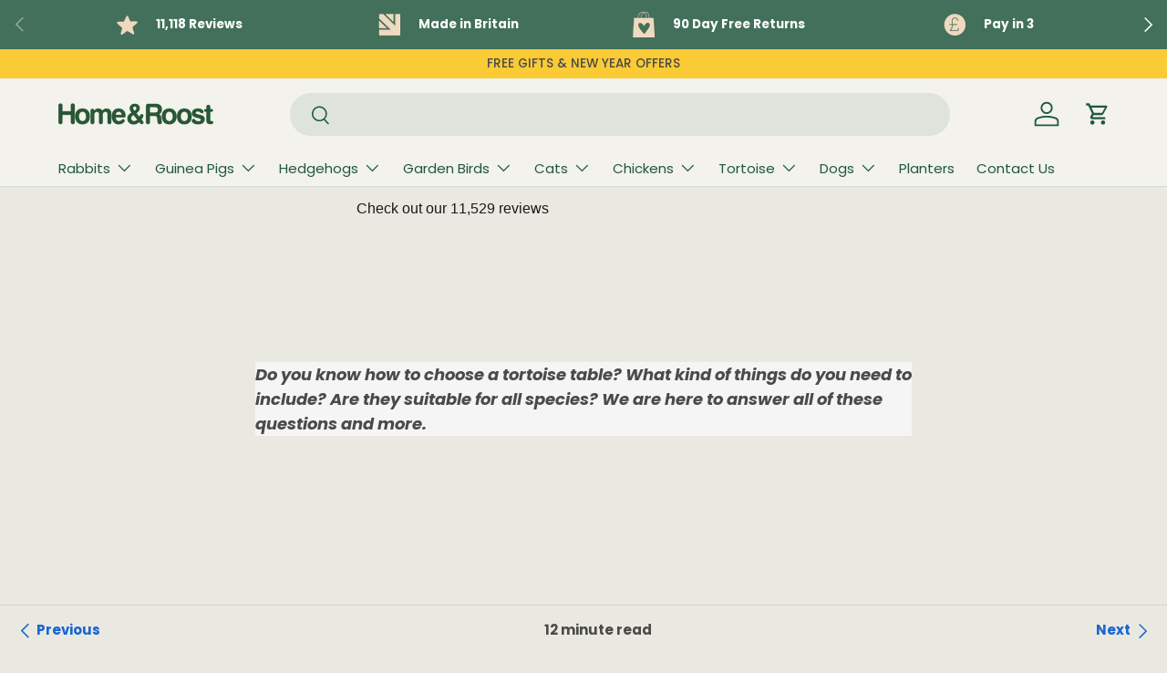

--- FILE ---
content_type: text/html; charset=utf-8
request_url: https://homeandroost.co.uk/blogs/tortoise/how-to-choose-a-tortoise-table
body_size: 50521
content:
<!doctype html>
<html class="no-js" lang="en" dir="ltr">
  <head>
    <script
      id="Cookiebot"
      src="https://consent.cookiebot.com/uc.js"
      data-cbid="a8c73da2-e79c-40b0-b684-1ce54fa7ae1a"
      type="text/javascript"
      defer
    ></script>

    <link
      rel="icon"
      href="https://cdn.shopify.com/s/files/1/0779/5136/9553/t/7/assets/home-and-roost-favicon.png?v=1722425073"
      type="image/"
    >
    <link
      rel="apple-touch-icon"
      href="https://cdn.shopify.com/s/files/1/0779/5136/9553/t/7/assets/home-and-roost-favicon.png?v=1722425073"
    >
    <link
      rel="icon"
      type="image/x-icon"
      href="https://cdn.shopify.com/s/files/1/0779/5136/9553/t/7/assets/home-and-roost-favicon.png?v=1722425073"
    >

    <meta charset="UTF-8">
    <meta name="viewport" content="width=device-width, initial-scale=1.0">

    <!-- Add the CSS to adjust the widget position for mobile devices -->
    <style>
      @media only screen and (max-width: 767px) {
        #launcher {
          bottom: 90px !important; /* Adjust this value to move the widget higher or lower */
        }
      }
    </style>

    <!-- Your page content goes here -->
    <!-- Start of homeandroost Zendesk Widget script -->
    <script
      id="ze-snippet"
      src="https://static.zdassets.com/ekr/snippet.js?key=1960228f-7a57-458c-bf99-cfc09fe329e1"
    ></script>
    <!-- End of homeandroost Zendesk Widget script -->

    <script>
      window.zE && zE('webWidget', 'hide');
    </script><meta charset="utf-8">
<meta name="viewport" content="width=device-width,initial-scale=1">
<title>How to Choose a Tortoise Table - Picking the Best Home for Your Pet &ndash; Home &amp; Roost</title><link rel="canonical" href="https://homeandroost.co.uk/blogs/tortoise/how-to-choose-a-tortoise-table"><link rel="icon" href="https://cdn.shopify.com/s/files/1/0779/5136/9553/t/7/assets/home-and-roost-favicon.png?v=1722425073" type="image/png">
  <link rel="apple-touch-icon" href="https://cdn.shopify.com/s/files/1/0779/5136/9553/t/7/assets/home-and-roost-favicon.png?v=1722425073">
   <link rel="icon" type="image/x-icon" href="https://cdn.shopify.com/s/files/1/0779/5136/9553/t/7/assets/home-and-roost-favicon.png?v=1722425073"><meta name="description" content="Do you know how to choose a tortoise table? What kind of things do you need to include? Are they suitable for all species? We are here to answer all of these questions and more. If you are considering becoming a tortoise owner, there are many things you should take into consideration to ensure you provide your pet with"><meta property="og:site_name" content="Home &amp; Roost">
<meta property="og:url" content="https://homeandroost.co.uk/blogs/tortoise/how-to-choose-a-tortoise-table">
<meta property="og:title" content="How to Choose a Tortoise Table - Picking the Best Home for Your Pet">
<meta property="og:type" content="article">
<meta property="og:description" content="Do you know how to choose a tortoise table? What kind of things do you need to include? Are they suitable for all species? We are here to answer all of these questions and more. If you are considering becoming a tortoise owner, there are many things you should take into consideration to ensure you provide your pet with"><meta property="og:image" content="http://homeandroost.co.uk/cdn/shop/articles/7f9bd927b1ed2e08853fa4f1496f160a.jpg?crop=center&height=1200&v=1714917627&width=1200">
  <meta property="og:image:secure_url" content="https://homeandroost.co.uk/cdn/shop/articles/7f9bd927b1ed2e08853fa4f1496f160a.jpg?crop=center&height=1200&v=1714917627&width=1200">
  <meta property="og:image:width" content="1200">
  <meta property="og:image:height" content="800"><meta name="twitter:site" content="@homeandroost"><meta name="twitter:card" content="summary_large_image">
<meta name="twitter:title" content="How to Choose a Tortoise Table - Picking the Best Home for Your Pet">
<meta name="twitter:description" content="Do you know how to choose a tortoise table? What kind of things do you need to include? Are they suitable for all species? We are here to answer all of these questions and more. If you are considering becoming a tortoise owner, there are many things you should take into consideration to ensure you provide your pet with">
<link rel="preload" href="//homeandroost.co.uk/cdn/shop/t/41/assets/main.css?v=46137856463183905041754553406" as="style"><style data-shopify>
@font-face {
  font-family: Poppins;
  font-weight: 500;
  font-style: normal;
  font-display: swap;
  src: url("//homeandroost.co.uk/cdn/fonts/poppins/poppins_n5.ad5b4b72b59a00358afc706450c864c3c8323842.woff2") format("woff2"),
       url("//homeandroost.co.uk/cdn/fonts/poppins/poppins_n5.33757fdf985af2d24b32fcd84c9a09224d4b2c39.woff") format("woff");
}
@font-face {
  font-family: Poppins;
  font-weight: 700;
  font-style: normal;
  font-display: swap;
  src: url("//homeandroost.co.uk/cdn/fonts/poppins/poppins_n7.56758dcf284489feb014a026f3727f2f20a54626.woff2") format("woff2"),
       url("//homeandroost.co.uk/cdn/fonts/poppins/poppins_n7.f34f55d9b3d3205d2cd6f64955ff4b36f0cfd8da.woff") format("woff");
}
@font-face {
  font-family: Poppins;
  font-weight: 500;
  font-style: italic;
  font-display: swap;
  src: url("//homeandroost.co.uk/cdn/fonts/poppins/poppins_i5.6acfce842c096080e34792078ef3cb7c3aad24d4.woff2") format("woff2"),
       url("//homeandroost.co.uk/cdn/fonts/poppins/poppins_i5.a49113e4fe0ad7fd7716bd237f1602cbec299b3c.woff") format("woff");
}
@font-face {
  font-family: Poppins;
  font-weight: 700;
  font-style: italic;
  font-display: swap;
  src: url("//homeandroost.co.uk/cdn/fonts/poppins/poppins_i7.42fd71da11e9d101e1e6c7932199f925f9eea42d.woff2") format("woff2"),
       url("//homeandroost.co.uk/cdn/fonts/poppins/poppins_i7.ec8499dbd7616004e21155106d13837fff4cf556.woff") format("woff");
}
@font-face {
  font-family: Nunito;
  font-weight: 800;
  font-style: normal;
  font-display: swap;
  src: url("//homeandroost.co.uk/cdn/fonts/nunito/nunito_n8.a4faa34563722dcb4bd960ae538c49eb540a565f.woff2") format("woff2"),
       url("//homeandroost.co.uk/cdn/fonts/nunito/nunito_n8.7b9b4d7a0ef879eb46735a0aecb391013c7f7aeb.woff") format("woff");
}
@font-face {
  font-family: Poppins;
  font-weight: 400;
  font-style: normal;
  font-display: swap;
  src: url("//homeandroost.co.uk/cdn/fonts/poppins/poppins_n4.0ba78fa5af9b0e1a374041b3ceaadf0a43b41362.woff2") format("woff2"),
       url("//homeandroost.co.uk/cdn/fonts/poppins/poppins_n4.214741a72ff2596839fc9760ee7a770386cf16ca.woff") format("woff");
}
:root {
        --bg-color: 234 233 225 / 1.0;
        --bg-color-og: 234 233 225 / 1.0;
        --heading-color: 66 112 90;
        --text-color: 75 74 74;
        --text-color-og: 75 74 74;
        --scrollbar-color: 75 74 74;
        --link-color: 26 102 210;
        --link-color-og: 26 102 210;
        --star-color: 39 86 53;
        --slider-inactive-dot: 255 255 255;
        --slider-active-dot: 250 203 52;--swatch-border-color-default: 202 201 195;
          --swatch-border-color-active: 155 154 150;
          --swatch-card-size: 36px;
          --swatch-variant-picker-size: 78px;--color-scheme-1-bg: 234 232 225 / 1.0;
        --color-scheme-1-grad: ;
        --color-scheme-1-heading: 66 112 90;
        --color-scheme-1-text: 180 12 28;
        --color-scheme-1-btn-bg: 165 242 35;
        --color-scheme-1-btn-text: 44 126 63;
        --color-scheme-1-btn-bg-hover: 154 227 52;--color-scheme-2-bg: 234 232 225 / 1.0;
        --color-scheme-2-grad: ;
        --color-scheme-2-heading: 31 88 60;
        --color-scheme-2-text: 75 74 74;
        --color-scheme-2-btn-bg: 198 61 28;
        --color-scheme-2-btn-text: 255 255 255;
        --color-scheme-2-btn-bg-hover: 210 100 74;--color-scheme-3-bg: 66 112 90 / 1.0;
        --color-scheme-3-grad: ;
        --color-scheme-3-heading: 255 255 255;
        --color-scheme-3-text: 255 255 255;
        --color-scheme-3-btn-bg: 255 255 255;
        --color-scheme-3-btn-text: 56 47 43;
        --color-scheme-3-btn-bg-hover: 232 232 231;

        --drawer-bg-color: 255 255 255 / 1.0;
        --drawer-text-color: 75 74 74;

        --panel-bg-color: 31 88 60 / 1.0;
        --panel-heading-color: 9 3 2;
        --panel-text-color: 75 74 74;

        --in-stock-text-color: 44 126 63;
        --low-stock-text-color: 210 134 26;
        --very-low-stock-text-color: 180 12 28;
        --no-stock-text-color: 119 119 119;
        --no-stock-backordered-text-color: 180 12 28;

        --error-bg-color: 250 200 205;
        --error-text-color: 180 12 28;
        --success-bg-color: 232 246 234;
        --success-text-color: 44 126 63;
        --info-bg-color: 228 237 250;
        --info-text-color: 26 102 210;

        --heading-font-family: Nunito, sans-serif;
        --heading-font-style: normal;
        --heading-font-weight: 800;
        --heading-scale-start: 6;

        --navigation-font-family: Poppins, sans-serif;
        --navigation-font-style: normal;
        --navigation-font-weight: 400;
        --heading-text-transform: uppercase;

        --subheading-text-transform: uppercase;
        --body-font-family: Poppins, sans-serif;
        --body-font-style: normal;
        --body-font-weight: 500;
        --body-font-size: 15;

        --section-gap: 32;
        --heading-gap: calc(8 * var(--space-unit));--heading-gap: calc(6 * var(--space-unit));--grid-column-gap: 20px;--btn-bg-color: 215 78 9;
        --btn-bg-hover-color: 223 114 59;
        --btn-text-color: 255 255 255;
        --btn-bg-color-og: 215 78 9;
        --btn-text-color-og: 255 255 255;
        --btn-alt-bg-color: 215 78 9;
        --btn-alt-bg-alpha: 1.0;
        --btn-alt-text-color: 234 232 225;
        --btn-border-width: 3px;
        --btn-padding-y: 12px;

        
        --btn-border-radius: 29px;
        

        --btn-lg-border-radius: 50%;
        --btn-icon-border-radius: 50%;
        --input-with-btn-inner-radius: var(--btn-border-radius);

        --input-bg-color: 234 233 225 / 1.0;
        --input-text-color: 75 74 74;
        --input-border-width: 3px;
        --input-border-radius: 26px;
        --textarea-border-radius: 12px;
        --input-border-radius: 29px;
        --input-lg-border-radius: 35px;
        --input-bg-color-diff-3: #e4e2d8;
        --input-bg-color-diff-6: #dddccf;

        --modal-border-radius: 4px;
        --modal-overlay-color: 0 0 0;
        --modal-overlay-opacity: 0.4;
        --drawer-border-radius: 4px;
        --overlay-border-radius: 4px;--custom-label-bg-color: 250 200 205;
        --custom-label-text-color: 0 0 0;--second-custom-label-bg-color: 251 203 52;
        --second-custom-label-text-color: 51 50 50;--sale-label-bg-color: 28 28 28;
        --sale-label-text-color: 234 232 225;--sold-out-label-bg-color: 73 93 99;
        --sold-out-label-text-color: 255 255 255;--new-label-bg-color: 165 242 35;
        --new-label-text-color: 39 86 53;--preorder-label-bg-color: 39 86 53;
        --preorder-label-text-color: 255 255 255;

        --page-width: 1500px;
        --gutter-sm: 20px;
        --gutter-md: 32px;
        --gutter-lg: 64px;

        --payment-terms-bg-color: #eae9e1;

        --coll-card-bg-color: rgba(0,0,0,0);
        --coll-card-border-color: rgba(0,0,0,0);
          
            --aos-animate-duration: 0.6s;
          

          
            --aos-min-width: 0;
          
        

        --reading-width: 48em;
      }

      @media (max-width: 769px) {
        :root {
          --reading-width: 36em;
        }
      }</style>

    <link rel="stylesheet" href="//homeandroost.co.uk/cdn/shop/t/41/assets/main.css?v=46137856463183905041754553406">
    <script src="//homeandroost.co.uk/cdn/shop/t/41/assets/main.js?v=147436873804015267821754553407" defer="defer"></script><link
        rel="preload"
        href="//homeandroost.co.uk/cdn/fonts/poppins/poppins_n5.ad5b4b72b59a00358afc706450c864c3c8323842.woff2"
        as="font"
        type="font/woff2"
        crossorigin
        fetchpriority="high"
      ><link
        rel="preload"
        href="//homeandroost.co.uk/cdn/fonts/nunito/nunito_n8.a4faa34563722dcb4bd960ae538c49eb540a565f.woff2"
        as="font"
        type="font/woff2"
        crossorigin
        fetchpriority="high"
      ><link rel="stylesheet" href="//homeandroost.co.uk/cdn/shop/t/41/assets/swatches.css?v=142000107603984868441754553507" media="print" onload="this.media='all'">
      <noscript><link rel="stylesheet" href="//homeandroost.co.uk/cdn/shop/t/41/assets/swatches.css?v=142000107603984868441754553507"></noscript><link rel="stylesheet" href="//homeandroost.co.uk/cdn/shop/t/41/assets/custom.css?v=45313685592383244241754553385">

    <script>window.performance && window.performance.mark && window.performance.mark('shopify.content_for_header.start');</script><meta name="google-site-verification" content="LgxkDCX550PG3iUwWzgFit8ixjx6mGQ9yb7_KPLRIac">
<meta id="shopify-digital-wallet" name="shopify-digital-wallet" content="/77951369553/digital_wallets/dialog">
<meta name="shopify-checkout-api-token" content="864b74da8cc88c5bea310887e8283b7d">
<meta id="in-context-paypal-metadata" data-shop-id="77951369553" data-venmo-supported="false" data-environment="production" data-locale="en_US" data-paypal-v4="true" data-currency="GBP">
<link rel="alternate" type="application/atom+xml" title="Feed" href="/blogs/tortoise.atom" />
<script async="async" src="/checkouts/internal/preloads.js?locale=en-GB"></script>
<link rel="preconnect" href="https://shop.app" crossorigin="anonymous">
<script async="async" src="https://shop.app/checkouts/internal/preloads.js?locale=en-GB&shop_id=77951369553" crossorigin="anonymous"></script>
<script id="apple-pay-shop-capabilities" type="application/json">{"shopId":77951369553,"countryCode":"GB","currencyCode":"GBP","merchantCapabilities":["supports3DS"],"merchantId":"gid:\/\/shopify\/Shop\/77951369553","merchantName":"Home \u0026 Roost","requiredBillingContactFields":["postalAddress","email","phone"],"requiredShippingContactFields":["postalAddress","email","phone"],"shippingType":"shipping","supportedNetworks":["visa","maestro","masterCard","amex","discover","elo"],"total":{"type":"pending","label":"Home \u0026 Roost","amount":"1.00"},"shopifyPaymentsEnabled":true,"supportsSubscriptions":true}</script>
<script id="shopify-features" type="application/json">{"accessToken":"864b74da8cc88c5bea310887e8283b7d","betas":["rich-media-storefront-analytics"],"domain":"homeandroost.co.uk","predictiveSearch":true,"shopId":77951369553,"locale":"en"}</script>
<script>var Shopify = Shopify || {};
Shopify.shop = "8d64de-2.myshopify.com";
Shopify.locale = "en";
Shopify.currency = {"active":"GBP","rate":"1.0"};
Shopify.country = "GB";
Shopify.theme = {"name":"Theme 07.08.25","id":184328323409,"schema_name":"Enterprise","schema_version":"1.4.2","theme_store_id":1657,"role":"main"};
Shopify.theme.handle = "null";
Shopify.theme.style = {"id":null,"handle":null};
Shopify.cdnHost = "homeandroost.co.uk/cdn";
Shopify.routes = Shopify.routes || {};
Shopify.routes.root = "/";</script>
<script type="module">!function(o){(o.Shopify=o.Shopify||{}).modules=!0}(window);</script>
<script>!function(o){function n(){var o=[];function n(){o.push(Array.prototype.slice.apply(arguments))}return n.q=o,n}var t=o.Shopify=o.Shopify||{};t.loadFeatures=n(),t.autoloadFeatures=n()}(window);</script>
<script>
  window.ShopifyPay = window.ShopifyPay || {};
  window.ShopifyPay.apiHost = "shop.app\/pay";
  window.ShopifyPay.redirectState = null;
</script>
<script id="shop-js-analytics" type="application/json">{"pageType":"article"}</script>
<script defer="defer" async type="module" src="//homeandroost.co.uk/cdn/shopifycloud/shop-js/modules/v2/client.init-shop-cart-sync_BT-GjEfc.en.esm.js"></script>
<script defer="defer" async type="module" src="//homeandroost.co.uk/cdn/shopifycloud/shop-js/modules/v2/chunk.common_D58fp_Oc.esm.js"></script>
<script defer="defer" async type="module" src="//homeandroost.co.uk/cdn/shopifycloud/shop-js/modules/v2/chunk.modal_xMitdFEc.esm.js"></script>
<script type="module">
  await import("//homeandroost.co.uk/cdn/shopifycloud/shop-js/modules/v2/client.init-shop-cart-sync_BT-GjEfc.en.esm.js");
await import("//homeandroost.co.uk/cdn/shopifycloud/shop-js/modules/v2/chunk.common_D58fp_Oc.esm.js");
await import("//homeandroost.co.uk/cdn/shopifycloud/shop-js/modules/v2/chunk.modal_xMitdFEc.esm.js");

  window.Shopify.SignInWithShop?.initShopCartSync?.({"fedCMEnabled":true,"windoidEnabled":true});

</script>
<script>
  window.Shopify = window.Shopify || {};
  if (!window.Shopify.featureAssets) window.Shopify.featureAssets = {};
  window.Shopify.featureAssets['shop-js'] = {"shop-cart-sync":["modules/v2/client.shop-cart-sync_DZOKe7Ll.en.esm.js","modules/v2/chunk.common_D58fp_Oc.esm.js","modules/v2/chunk.modal_xMitdFEc.esm.js"],"init-fed-cm":["modules/v2/client.init-fed-cm_B6oLuCjv.en.esm.js","modules/v2/chunk.common_D58fp_Oc.esm.js","modules/v2/chunk.modal_xMitdFEc.esm.js"],"shop-cash-offers":["modules/v2/client.shop-cash-offers_D2sdYoxE.en.esm.js","modules/v2/chunk.common_D58fp_Oc.esm.js","modules/v2/chunk.modal_xMitdFEc.esm.js"],"shop-login-button":["modules/v2/client.shop-login-button_QeVjl5Y3.en.esm.js","modules/v2/chunk.common_D58fp_Oc.esm.js","modules/v2/chunk.modal_xMitdFEc.esm.js"],"pay-button":["modules/v2/client.pay-button_DXTOsIq6.en.esm.js","modules/v2/chunk.common_D58fp_Oc.esm.js","modules/v2/chunk.modal_xMitdFEc.esm.js"],"shop-button":["modules/v2/client.shop-button_DQZHx9pm.en.esm.js","modules/v2/chunk.common_D58fp_Oc.esm.js","modules/v2/chunk.modal_xMitdFEc.esm.js"],"avatar":["modules/v2/client.avatar_BTnouDA3.en.esm.js"],"init-windoid":["modules/v2/client.init-windoid_CR1B-cfM.en.esm.js","modules/v2/chunk.common_D58fp_Oc.esm.js","modules/v2/chunk.modal_xMitdFEc.esm.js"],"init-shop-for-new-customer-accounts":["modules/v2/client.init-shop-for-new-customer-accounts_C_vY_xzh.en.esm.js","modules/v2/client.shop-login-button_QeVjl5Y3.en.esm.js","modules/v2/chunk.common_D58fp_Oc.esm.js","modules/v2/chunk.modal_xMitdFEc.esm.js"],"init-shop-email-lookup-coordinator":["modules/v2/client.init-shop-email-lookup-coordinator_BI7n9ZSv.en.esm.js","modules/v2/chunk.common_D58fp_Oc.esm.js","modules/v2/chunk.modal_xMitdFEc.esm.js"],"init-shop-cart-sync":["modules/v2/client.init-shop-cart-sync_BT-GjEfc.en.esm.js","modules/v2/chunk.common_D58fp_Oc.esm.js","modules/v2/chunk.modal_xMitdFEc.esm.js"],"shop-toast-manager":["modules/v2/client.shop-toast-manager_DiYdP3xc.en.esm.js","modules/v2/chunk.common_D58fp_Oc.esm.js","modules/v2/chunk.modal_xMitdFEc.esm.js"],"init-customer-accounts":["modules/v2/client.init-customer-accounts_D9ZNqS-Q.en.esm.js","modules/v2/client.shop-login-button_QeVjl5Y3.en.esm.js","modules/v2/chunk.common_D58fp_Oc.esm.js","modules/v2/chunk.modal_xMitdFEc.esm.js"],"init-customer-accounts-sign-up":["modules/v2/client.init-customer-accounts-sign-up_iGw4briv.en.esm.js","modules/v2/client.shop-login-button_QeVjl5Y3.en.esm.js","modules/v2/chunk.common_D58fp_Oc.esm.js","modules/v2/chunk.modal_xMitdFEc.esm.js"],"shop-follow-button":["modules/v2/client.shop-follow-button_CqMgW2wH.en.esm.js","modules/v2/chunk.common_D58fp_Oc.esm.js","modules/v2/chunk.modal_xMitdFEc.esm.js"],"checkout-modal":["modules/v2/client.checkout-modal_xHeaAweL.en.esm.js","modules/v2/chunk.common_D58fp_Oc.esm.js","modules/v2/chunk.modal_xMitdFEc.esm.js"],"shop-login":["modules/v2/client.shop-login_D91U-Q7h.en.esm.js","modules/v2/chunk.common_D58fp_Oc.esm.js","modules/v2/chunk.modal_xMitdFEc.esm.js"],"lead-capture":["modules/v2/client.lead-capture_BJmE1dJe.en.esm.js","modules/v2/chunk.common_D58fp_Oc.esm.js","modules/v2/chunk.modal_xMitdFEc.esm.js"],"payment-terms":["modules/v2/client.payment-terms_Ci9AEqFq.en.esm.js","modules/v2/chunk.common_D58fp_Oc.esm.js","modules/v2/chunk.modal_xMitdFEc.esm.js"]};
</script>
<script>(function() {
  var isLoaded = false;
  function asyncLoad() {
    if (isLoaded) return;
    isLoaded = true;
    var urls = ["https:\/\/widget.trustpilot.com\/bootstrap\/v5\/tp.widget.sync.bootstrap.min.js?shop=8d64de-2.myshopify.com","https:\/\/ecommplugins-scripts.trustpilot.com\/v2.1\/js\/header.min.js?settings=eyJrZXkiOiI5VkR2bFNDdGl6TUI1SHE0IiwicyI6InNrdSJ9\u0026v=2.5\u0026shop=8d64de-2.myshopify.com","https:\/\/ecommplugins-trustboxsettings.trustpilot.com\/8d64de-2.myshopify.com.js?settings=1741271726308\u0026shop=8d64de-2.myshopify.com","https:\/\/ecommplugins-scripts.trustpilot.com\/v2.1\/js\/success.min.js?settings=eyJrZXkiOiI5VkR2bFNDdGl6TUI1SHE0IiwicyI6InNrdSIsInQiOlsib3JkZXJzL2Z1bGZpbGxlZCJdLCJ2IjoiIiwiYSI6Ildvb0NvbW1lcmNlLTcuMi4yIn0=\u0026shop=8d64de-2.myshopify.com","https:\/\/cdn.rebuyengine.com\/onsite\/js\/rebuy.js?shop=8d64de-2.myshopify.com"];
    for (var i = 0; i < urls.length; i++) {
      var s = document.createElement('script');
      s.type = 'text/javascript';
      s.async = true;
      s.src = urls[i];
      var x = document.getElementsByTagName('script')[0];
      x.parentNode.insertBefore(s, x);
    }
  };
  if(window.attachEvent) {
    window.attachEvent('onload', asyncLoad);
  } else {
    window.addEventListener('load', asyncLoad, false);
  }
})();</script>
<script id="__st">var __st={"a":77951369553,"offset":0,"reqid":"5ed11b84-8383-412b-ac3f-285c97a70288-1769191069","pageurl":"homeandroost.co.uk\/blogs\/tortoise\/how-to-choose-a-tortoise-table","s":"articles-607697994065","u":"fbaba669b8c3","p":"article","rtyp":"article","rid":607697994065};</script>
<script>window.ShopifyPaypalV4VisibilityTracking = true;</script>
<script id="captcha-bootstrap">!function(){'use strict';const t='contact',e='account',n='new_comment',o=[[t,t],['blogs',n],['comments',n],[t,'customer']],c=[[e,'customer_login'],[e,'guest_login'],[e,'recover_customer_password'],[e,'create_customer']],r=t=>t.map((([t,e])=>`form[action*='/${t}']:not([data-nocaptcha='true']) input[name='form_type'][value='${e}']`)).join(','),a=t=>()=>t?[...document.querySelectorAll(t)].map((t=>t.form)):[];function s(){const t=[...o],e=r(t);return a(e)}const i='password',u='form_key',d=['recaptcha-v3-token','g-recaptcha-response','h-captcha-response',i],f=()=>{try{return window.sessionStorage}catch{return}},m='__shopify_v',_=t=>t.elements[u];function p(t,e,n=!1){try{const o=window.sessionStorage,c=JSON.parse(o.getItem(e)),{data:r}=function(t){const{data:e,action:n}=t;return t[m]||n?{data:e,action:n}:{data:t,action:n}}(c);for(const[e,n]of Object.entries(r))t.elements[e]&&(t.elements[e].value=n);n&&o.removeItem(e)}catch(o){console.error('form repopulation failed',{error:o})}}const l='form_type',E='cptcha';function T(t){t.dataset[E]=!0}const w=window,h=w.document,L='Shopify',v='ce_forms',y='captcha';let A=!1;((t,e)=>{const n=(g='f06e6c50-85a8-45c8-87d0-21a2b65856fe',I='https://cdn.shopify.com/shopifycloud/storefront-forms-hcaptcha/ce_storefront_forms_captcha_hcaptcha.v1.5.2.iife.js',D={infoText:'Protected by hCaptcha',privacyText:'Privacy',termsText:'Terms'},(t,e,n)=>{const o=w[L][v],c=o.bindForm;if(c)return c(t,g,e,D).then(n);var r;o.q.push([[t,g,e,D],n]),r=I,A||(h.body.append(Object.assign(h.createElement('script'),{id:'captcha-provider',async:!0,src:r})),A=!0)});var g,I,D;w[L]=w[L]||{},w[L][v]=w[L][v]||{},w[L][v].q=[],w[L][y]=w[L][y]||{},w[L][y].protect=function(t,e){n(t,void 0,e),T(t)},Object.freeze(w[L][y]),function(t,e,n,w,h,L){const[v,y,A,g]=function(t,e,n){const i=e?o:[],u=t?c:[],d=[...i,...u],f=r(d),m=r(i),_=r(d.filter((([t,e])=>n.includes(e))));return[a(f),a(m),a(_),s()]}(w,h,L),I=t=>{const e=t.target;return e instanceof HTMLFormElement?e:e&&e.form},D=t=>v().includes(t);t.addEventListener('submit',(t=>{const e=I(t);if(!e)return;const n=D(e)&&!e.dataset.hcaptchaBound&&!e.dataset.recaptchaBound,o=_(e),c=g().includes(e)&&(!o||!o.value);(n||c)&&t.preventDefault(),c&&!n&&(function(t){try{if(!f())return;!function(t){const e=f();if(!e)return;const n=_(t);if(!n)return;const o=n.value;o&&e.removeItem(o)}(t);const e=Array.from(Array(32),(()=>Math.random().toString(36)[2])).join('');!function(t,e){_(t)||t.append(Object.assign(document.createElement('input'),{type:'hidden',name:u})),t.elements[u].value=e}(t,e),function(t,e){const n=f();if(!n)return;const o=[...t.querySelectorAll(`input[type='${i}']`)].map((({name:t})=>t)),c=[...d,...o],r={};for(const[a,s]of new FormData(t).entries())c.includes(a)||(r[a]=s);n.setItem(e,JSON.stringify({[m]:1,action:t.action,data:r}))}(t,e)}catch(e){console.error('failed to persist form',e)}}(e),e.submit())}));const S=(t,e)=>{t&&!t.dataset[E]&&(n(t,e.some((e=>e===t))),T(t))};for(const o of['focusin','change'])t.addEventListener(o,(t=>{const e=I(t);D(e)&&S(e,y())}));const B=e.get('form_key'),M=e.get(l),P=B&&M;t.addEventListener('DOMContentLoaded',(()=>{const t=y();if(P)for(const e of t)e.elements[l].value===M&&p(e,B);[...new Set([...A(),...v().filter((t=>'true'===t.dataset.shopifyCaptcha))])].forEach((e=>S(e,t)))}))}(h,new URLSearchParams(w.location.search),n,t,e,['guest_login'])})(!0,!0)}();</script>
<script integrity="sha256-4kQ18oKyAcykRKYeNunJcIwy7WH5gtpwJnB7kiuLZ1E=" data-source-attribution="shopify.loadfeatures" defer="defer" src="//homeandroost.co.uk/cdn/shopifycloud/storefront/assets/storefront/load_feature-a0a9edcb.js" crossorigin="anonymous"></script>
<script crossorigin="anonymous" defer="defer" src="//homeandroost.co.uk/cdn/shopifycloud/storefront/assets/shopify_pay/storefront-65b4c6d7.js?v=20250812"></script>
<script data-source-attribution="shopify.dynamic_checkout.dynamic.init">var Shopify=Shopify||{};Shopify.PaymentButton=Shopify.PaymentButton||{isStorefrontPortableWallets:!0,init:function(){window.Shopify.PaymentButton.init=function(){};var t=document.createElement("script");t.src="https://homeandroost.co.uk/cdn/shopifycloud/portable-wallets/latest/portable-wallets.en.js",t.type="module",document.head.appendChild(t)}};
</script>
<script data-source-attribution="shopify.dynamic_checkout.buyer_consent">
  function portableWalletsHideBuyerConsent(e){var t=document.getElementById("shopify-buyer-consent"),n=document.getElementById("shopify-subscription-policy-button");t&&n&&(t.classList.add("hidden"),t.setAttribute("aria-hidden","true"),n.removeEventListener("click",e))}function portableWalletsShowBuyerConsent(e){var t=document.getElementById("shopify-buyer-consent"),n=document.getElementById("shopify-subscription-policy-button");t&&n&&(t.classList.remove("hidden"),t.removeAttribute("aria-hidden"),n.addEventListener("click",e))}window.Shopify?.PaymentButton&&(window.Shopify.PaymentButton.hideBuyerConsent=portableWalletsHideBuyerConsent,window.Shopify.PaymentButton.showBuyerConsent=portableWalletsShowBuyerConsent);
</script>
<script data-source-attribution="shopify.dynamic_checkout.cart.bootstrap">document.addEventListener("DOMContentLoaded",(function(){function t(){return document.querySelector("shopify-accelerated-checkout-cart, shopify-accelerated-checkout")}if(t())Shopify.PaymentButton.init();else{new MutationObserver((function(e,n){t()&&(Shopify.PaymentButton.init(),n.disconnect())})).observe(document.body,{childList:!0,subtree:!0})}}));
</script>
<link id="shopify-accelerated-checkout-styles" rel="stylesheet" media="screen" href="https://homeandroost.co.uk/cdn/shopifycloud/portable-wallets/latest/accelerated-checkout-backwards-compat.css" crossorigin="anonymous">
<style id="shopify-accelerated-checkout-cart">
        #shopify-buyer-consent {
  margin-top: 1em;
  display: inline-block;
  width: 100%;
}

#shopify-buyer-consent.hidden {
  display: none;
}

#shopify-subscription-policy-button {
  background: none;
  border: none;
  padding: 0;
  text-decoration: underline;
  font-size: inherit;
  cursor: pointer;
}

#shopify-subscription-policy-button::before {
  box-shadow: none;
}

      </style>
<script id="sections-script" data-sections="header,footer" defer="defer" src="//homeandroost.co.uk/cdn/shop/t/41/compiled_assets/scripts.js?v=15243"></script>
<script>window.performance && window.performance.mark && window.performance.mark('shopify.content_for_header.end');</script>

    <script>
function feedback() {
  const p = window.Shopify.customerPrivacy;
  console.log(`Tracking ${p.userCanBeTracked() ? "en" : "dis"}abled`);
}
window.Shopify.loadFeatures(
  [
    {
      name: "consent-tracking-api",
      version: "0.1",
    },
  ],
  function (error) {
    if (error) throw error;
    if ("Cookiebot" in window)
      window.Shopify.customerPrivacy.setTrackingConsent({
        "analytics": false,
        "marketing": false,
        "preferences": false,
        "sale_of_data": false,
      }, () => console.log("Awaiting consent")
    );
  }
);

window.addEventListener("CookiebotOnConsentReady", function () {
  const C = Cookiebot.consent,
      existConsentShopify = setInterval(function () {
        if (window.Shopify.customerPrivacy) {
          clearInterval(existConsentShopify);
          window.Shopify.customerPrivacy.setTrackingConsent({
            "analytics": C["statistics"],
            "marketing": C["marketing"],
            "preferences": C["preferences"],
            "sale_of_data": C["marketing"],
          }, () => console.log("Consent captured"))
        }
      }, 100);
});
</script>
<script src="//homeandroost.co.uk/cdn/shop/t/41/assets/blur-messages.js?v=98620774460636405321754553370" defer="defer"></script>
      <script src="//homeandroost.co.uk/cdn/shop/t/41/assets/animate-on-scroll.js?v=15249566486942820451754553359" defer="defer"></script>
      <link rel="stylesheet" href="//homeandroost.co.uk/cdn/shop/t/41/assets/animate-on-scroll.css?v=116194678796051782541754553357">
    

    <script>
      document.documentElement.className = document.documentElement.className.replace('no-js', 'js');
    </script><!-- CC Custom Head Start --><!-- CC Custom Head End --><!-- BEGIN MerchantWidget Code -->
    <script
      id="merchantWidgetScript"
      src="https://www.gstatic.com/shopping/merchant/merchantwidget.js"
      defer="defer"
    ></script>

    <script type="text/javascript">
      merchantWidgetScript.addEventListener('load', function () {
       merchantwidget.start({
        position: 'RIGHT_BOTTOM',
        merchant_id: '101612971',
        country: 'GB'
      });
      });
    </script>

    <!-- END MerchantWidget Code -->

    <script type="text/javascript">
      (function(c,l,a,r,i,t,y){
          c[a]=c[a]||function(){(c[a].q=c[a].q||[]).push(arguments)};
          t=l.createElement(r);t.async=1;t.src="https://www.clarity.ms/tag/"+i;
          y=l.getElementsByTagName(r)[0];y.parentNode.insertBefore(t,y);
      })(window, document, "clarity", "script", "p1hhdtx16p");
    </script>
  
  <script id="hukmegamenu-data" type="application/json">{}</script>
  <!-- BEGIN app block: shopify://apps/klaviyo-email-marketing-sms/blocks/klaviyo-onsite-embed/2632fe16-c075-4321-a88b-50b567f42507 -->












  <script async src="https://static.klaviyo.com/onsite/js/WLS7vA/klaviyo.js?company_id=WLS7vA"></script>
  <script>!function(){if(!window.klaviyo){window._klOnsite=window._klOnsite||[];try{window.klaviyo=new Proxy({},{get:function(n,i){return"push"===i?function(){var n;(n=window._klOnsite).push.apply(n,arguments)}:function(){for(var n=arguments.length,o=new Array(n),w=0;w<n;w++)o[w]=arguments[w];var t="function"==typeof o[o.length-1]?o.pop():void 0,e=new Promise((function(n){window._klOnsite.push([i].concat(o,[function(i){t&&t(i),n(i)}]))}));return e}}})}catch(n){window.klaviyo=window.klaviyo||[],window.klaviyo.push=function(){var n;(n=window._klOnsite).push.apply(n,arguments)}}}}();</script>

  




  <script>
    window.klaviyoReviewsProductDesignMode = false
  </script>







<!-- END app block --><!-- BEGIN app block: shopify://apps/simprosys-google-shopping-feed/blocks/core_settings_block/1f0b859e-9fa6-4007-97e8-4513aff5ff3b --><!-- BEGIN: GSF App Core Tags & Scripts by Simprosys Google Shopping Feed -->









<!-- END: GSF App Core Tags & Scripts by Simprosys Google Shopping Feed -->
<!-- END app block --><script src="https://cdn.shopify.com/extensions/019be0b7-976a-77a4-bcf7-4863aef178df/upsell-koala-discount-800/assets/deals-embed.js" type="text/javascript" defer="defer"></script>
<link href="https://cdn.shopify.com/extensions/019be0b7-976a-77a4-bcf7-4863aef178df/upsell-koala-discount-800/assets/deals-embed.css" rel="stylesheet" type="text/css" media="all">
<script src="https://cdn.shopify.com/extensions/019bebe6-d311-7b52-b942-cf0ddf62853f/estimator-app-120/assets/estimator-init.js" type="text/javascript" defer="defer"></script>
<script src="https://cdn.shopify.com/extensions/019be000-45e5-7dd5-bf55-19547a0e17ba/cartbite-76/assets/cartbite-embed.js" type="text/javascript" defer="defer"></script>
<script src="https://cdn.shopify.com/extensions/019b09dd-709f-7233-8c82-cc4081277048/klaviyo-email-marketing-44/assets/app.js" type="text/javascript" defer="defer"></script>
<link href="https://cdn.shopify.com/extensions/019b09dd-709f-7233-8c82-cc4081277048/klaviyo-email-marketing-44/assets/app.css" rel="stylesheet" type="text/css" media="all">
<link href="https://monorail-edge.shopifysvc.com" rel="dns-prefetch">
<script>(function(){if ("sendBeacon" in navigator && "performance" in window) {try {var session_token_from_headers = performance.getEntriesByType('navigation')[0].serverTiming.find(x => x.name == '_s').description;} catch {var session_token_from_headers = undefined;}var session_cookie_matches = document.cookie.match(/_shopify_s=([^;]*)/);var session_token_from_cookie = session_cookie_matches && session_cookie_matches.length === 2 ? session_cookie_matches[1] : "";var session_token = session_token_from_headers || session_token_from_cookie || "";function handle_abandonment_event(e) {var entries = performance.getEntries().filter(function(entry) {return /monorail-edge.shopifysvc.com/.test(entry.name);});if (!window.abandonment_tracked && entries.length === 0) {window.abandonment_tracked = true;var currentMs = Date.now();var navigation_start = performance.timing.navigationStart;var payload = {shop_id: 77951369553,url: window.location.href,navigation_start,duration: currentMs - navigation_start,session_token,page_type: "article"};window.navigator.sendBeacon("https://monorail-edge.shopifysvc.com/v1/produce", JSON.stringify({schema_id: "online_store_buyer_site_abandonment/1.1",payload: payload,metadata: {event_created_at_ms: currentMs,event_sent_at_ms: currentMs}}));}}window.addEventListener('pagehide', handle_abandonment_event);}}());</script>
<script id="web-pixels-manager-setup">(function e(e,d,r,n,o){if(void 0===o&&(o={}),!Boolean(null===(a=null===(i=window.Shopify)||void 0===i?void 0:i.analytics)||void 0===a?void 0:a.replayQueue)){var i,a;window.Shopify=window.Shopify||{};var t=window.Shopify;t.analytics=t.analytics||{};var s=t.analytics;s.replayQueue=[],s.publish=function(e,d,r){return s.replayQueue.push([e,d,r]),!0};try{self.performance.mark("wpm:start")}catch(e){}var l=function(){var e={modern:/Edge?\/(1{2}[4-9]|1[2-9]\d|[2-9]\d{2}|\d{4,})\.\d+(\.\d+|)|Firefox\/(1{2}[4-9]|1[2-9]\d|[2-9]\d{2}|\d{4,})\.\d+(\.\d+|)|Chrom(ium|e)\/(9{2}|\d{3,})\.\d+(\.\d+|)|(Maci|X1{2}).+ Version\/(15\.\d+|(1[6-9]|[2-9]\d|\d{3,})\.\d+)([,.]\d+|)( \(\w+\)|)( Mobile\/\w+|) Safari\/|Chrome.+OPR\/(9{2}|\d{3,})\.\d+\.\d+|(CPU[ +]OS|iPhone[ +]OS|CPU[ +]iPhone|CPU IPhone OS|CPU iPad OS)[ +]+(15[._]\d+|(1[6-9]|[2-9]\d|\d{3,})[._]\d+)([._]\d+|)|Android:?[ /-](13[3-9]|1[4-9]\d|[2-9]\d{2}|\d{4,})(\.\d+|)(\.\d+|)|Android.+Firefox\/(13[5-9]|1[4-9]\d|[2-9]\d{2}|\d{4,})\.\d+(\.\d+|)|Android.+Chrom(ium|e)\/(13[3-9]|1[4-9]\d|[2-9]\d{2}|\d{4,})\.\d+(\.\d+|)|SamsungBrowser\/([2-9]\d|\d{3,})\.\d+/,legacy:/Edge?\/(1[6-9]|[2-9]\d|\d{3,})\.\d+(\.\d+|)|Firefox\/(5[4-9]|[6-9]\d|\d{3,})\.\d+(\.\d+|)|Chrom(ium|e)\/(5[1-9]|[6-9]\d|\d{3,})\.\d+(\.\d+|)([\d.]+$|.*Safari\/(?![\d.]+ Edge\/[\d.]+$))|(Maci|X1{2}).+ Version\/(10\.\d+|(1[1-9]|[2-9]\d|\d{3,})\.\d+)([,.]\d+|)( \(\w+\)|)( Mobile\/\w+|) Safari\/|Chrome.+OPR\/(3[89]|[4-9]\d|\d{3,})\.\d+\.\d+|(CPU[ +]OS|iPhone[ +]OS|CPU[ +]iPhone|CPU IPhone OS|CPU iPad OS)[ +]+(10[._]\d+|(1[1-9]|[2-9]\d|\d{3,})[._]\d+)([._]\d+|)|Android:?[ /-](13[3-9]|1[4-9]\d|[2-9]\d{2}|\d{4,})(\.\d+|)(\.\d+|)|Mobile Safari.+OPR\/([89]\d|\d{3,})\.\d+\.\d+|Android.+Firefox\/(13[5-9]|1[4-9]\d|[2-9]\d{2}|\d{4,})\.\d+(\.\d+|)|Android.+Chrom(ium|e)\/(13[3-9]|1[4-9]\d|[2-9]\d{2}|\d{4,})\.\d+(\.\d+|)|Android.+(UC? ?Browser|UCWEB|U3)[ /]?(15\.([5-9]|\d{2,})|(1[6-9]|[2-9]\d|\d{3,})\.\d+)\.\d+|SamsungBrowser\/(5\.\d+|([6-9]|\d{2,})\.\d+)|Android.+MQ{2}Browser\/(14(\.(9|\d{2,})|)|(1[5-9]|[2-9]\d|\d{3,})(\.\d+|))(\.\d+|)|K[Aa][Ii]OS\/(3\.\d+|([4-9]|\d{2,})\.\d+)(\.\d+|)/},d=e.modern,r=e.legacy,n=navigator.userAgent;return n.match(d)?"modern":n.match(r)?"legacy":"unknown"}(),u="modern"===l?"modern":"legacy",c=(null!=n?n:{modern:"",legacy:""})[u],f=function(e){return[e.baseUrl,"/wpm","/b",e.hashVersion,"modern"===e.buildTarget?"m":"l",".js"].join("")}({baseUrl:d,hashVersion:r,buildTarget:u}),m=function(e){var d=e.version,r=e.bundleTarget,n=e.surface,o=e.pageUrl,i=e.monorailEndpoint;return{emit:function(e){var a=e.status,t=e.errorMsg,s=(new Date).getTime(),l=JSON.stringify({metadata:{event_sent_at_ms:s},events:[{schema_id:"web_pixels_manager_load/3.1",payload:{version:d,bundle_target:r,page_url:o,status:a,surface:n,error_msg:t},metadata:{event_created_at_ms:s}}]});if(!i)return console&&console.warn&&console.warn("[Web Pixels Manager] No Monorail endpoint provided, skipping logging."),!1;try{return self.navigator.sendBeacon.bind(self.navigator)(i,l)}catch(e){}var u=new XMLHttpRequest;try{return u.open("POST",i,!0),u.setRequestHeader("Content-Type","text/plain"),u.send(l),!0}catch(e){return console&&console.warn&&console.warn("[Web Pixels Manager] Got an unhandled error while logging to Monorail."),!1}}}}({version:r,bundleTarget:l,surface:e.surface,pageUrl:self.location.href,monorailEndpoint:e.monorailEndpoint});try{o.browserTarget=l,function(e){var d=e.src,r=e.async,n=void 0===r||r,o=e.onload,i=e.onerror,a=e.sri,t=e.scriptDataAttributes,s=void 0===t?{}:t,l=document.createElement("script"),u=document.querySelector("head"),c=document.querySelector("body");if(l.async=n,l.src=d,a&&(l.integrity=a,l.crossOrigin="anonymous"),s)for(var f in s)if(Object.prototype.hasOwnProperty.call(s,f))try{l.dataset[f]=s[f]}catch(e){}if(o&&l.addEventListener("load",o),i&&l.addEventListener("error",i),u)u.appendChild(l);else{if(!c)throw new Error("Did not find a head or body element to append the script");c.appendChild(l)}}({src:f,async:!0,onload:function(){if(!function(){var e,d;return Boolean(null===(d=null===(e=window.Shopify)||void 0===e?void 0:e.analytics)||void 0===d?void 0:d.initialized)}()){var d=window.webPixelsManager.init(e)||void 0;if(d){var r=window.Shopify.analytics;r.replayQueue.forEach((function(e){var r=e[0],n=e[1],o=e[2];d.publishCustomEvent(r,n,o)})),r.replayQueue=[],r.publish=d.publishCustomEvent,r.visitor=d.visitor,r.initialized=!0}}},onerror:function(){return m.emit({status:"failed",errorMsg:"".concat(f," has failed to load")})},sri:function(e){var d=/^sha384-[A-Za-z0-9+/=]+$/;return"string"==typeof e&&d.test(e)}(c)?c:"",scriptDataAttributes:o}),m.emit({status:"loading"})}catch(e){m.emit({status:"failed",errorMsg:(null==e?void 0:e.message)||"Unknown error"})}}})({shopId: 77951369553,storefrontBaseUrl: "https://homeandroost.co.uk",extensionsBaseUrl: "https://extensions.shopifycdn.com/cdn/shopifycloud/web-pixels-manager",monorailEndpoint: "https://monorail-edge.shopifysvc.com/unstable/produce_batch",surface: "storefront-renderer",enabledBetaFlags: ["2dca8a86"],webPixelsConfigList: [{"id":"4108157265","configuration":"{\"webPixelName\":\"Judge.me\"}","eventPayloadVersion":"v1","runtimeContext":"STRICT","scriptVersion":"34ad157958823915625854214640f0bf","type":"APP","apiClientId":683015,"privacyPurposes":["ANALYTICS"],"dataSharingAdjustments":{"protectedCustomerApprovalScopes":["read_customer_email","read_customer_name","read_customer_personal_data","read_customer_phone"]}},{"id":"3082715473","configuration":"{\"accountID\":\"WLS7vA\",\"webPixelConfig\":\"eyJlbmFibGVBZGRlZFRvQ2FydEV2ZW50cyI6IHRydWV9\"}","eventPayloadVersion":"v1","runtimeContext":"STRICT","scriptVersion":"524f6c1ee37bacdca7657a665bdca589","type":"APP","apiClientId":123074,"privacyPurposes":["ANALYTICS","MARKETING"],"dataSharingAdjustments":{"protectedCustomerApprovalScopes":["read_customer_address","read_customer_email","read_customer_name","read_customer_personal_data","read_customer_phone"]}},{"id":"2875752785","configuration":"{\"account_ID\":\"1019044\",\"google_analytics_tracking_tag\":\"1\",\"measurement_id\":\"2\",\"api_secret\":\"3\",\"shop_settings\":\"{\\\"custom_pixel_script\\\":\\\"https:\\\\\\\/\\\\\\\/storage.googleapis.com\\\\\\\/gsf-scripts\\\\\\\/custom-pixels\\\\\\\/8d64de-2.js\\\"}\"}","eventPayloadVersion":"v1","runtimeContext":"LAX","scriptVersion":"c6b888297782ed4a1cba19cda43d6625","type":"APP","apiClientId":1558137,"privacyPurposes":[],"dataSharingAdjustments":{"protectedCustomerApprovalScopes":["read_customer_address","read_customer_email","read_customer_name","read_customer_personal_data","read_customer_phone"]}},{"id":"2010808657","configuration":"{\"pixelCode\":\"CVATL1BC77UBQ2HO1QRG\"}","eventPayloadVersion":"v1","runtimeContext":"STRICT","scriptVersion":"22e92c2ad45662f435e4801458fb78cc","type":"APP","apiClientId":4383523,"privacyPurposes":["ANALYTICS","MARKETING","SALE_OF_DATA"],"dataSharingAdjustments":{"protectedCustomerApprovalScopes":["read_customer_address","read_customer_email","read_customer_name","read_customer_personal_data","read_customer_phone"]}},{"id":"2010743121","configuration":"{\"eventPixelIdAddToCart\":\"tw-ofbe5-p9z6w\",\"eventPixelIdSiteVisit\":\"tw-ofbe5-p9z6v\",\"eventPixelIdPurchase\":\"tw-ofbe5-p9z70\",\"eventPixelIdAddedPaymentInfo\":\"tw-ofbe5-p9z71\",\"eventPixelIdCheckoutInitiated\":\"tw-ofbe5-p9z6y\",\"eventPixelIdContentView\":\"tw-ofbe5-p9z6x\",\"eventPixelIdSearch\":\"tw-ofbe5-p9z6z\",\"basePixelId\":\"ofbe5\",\"adsAccountId\":\"ngkrw1\",\"isDisconnected\":\"0\"}","eventPayloadVersion":"v1","runtimeContext":"STRICT","scriptVersion":"28c5dacefa9312c3f7ebd444dc3c1418","type":"APP","apiClientId":6455335,"privacyPurposes":["ANALYTICS","MARKETING","SALE_OF_DATA"],"dataSharingAdjustments":{"protectedCustomerApprovalScopes":["read_customer_address","read_customer_personal_data"]}},{"id":"1415381329","configuration":"{\"tagID\":\"2613664799165\"}","eventPayloadVersion":"v1","runtimeContext":"STRICT","scriptVersion":"18031546ee651571ed29edbe71a3550b","type":"APP","apiClientId":3009811,"privacyPurposes":["ANALYTICS","MARKETING","SALE_OF_DATA"],"dataSharingAdjustments":{"protectedCustomerApprovalScopes":["read_customer_address","read_customer_email","read_customer_name","read_customer_personal_data","read_customer_phone"]}},{"id":"502628689","configuration":"{\"pixel_id\":\"2989123101347647\",\"pixel_type\":\"facebook_pixel\",\"metaapp_system_user_token\":\"-\"}","eventPayloadVersion":"v1","runtimeContext":"OPEN","scriptVersion":"ca16bc87fe92b6042fbaa3acc2fbdaa6","type":"APP","apiClientId":2329312,"privacyPurposes":["ANALYTICS","MARKETING","SALE_OF_DATA"],"dataSharingAdjustments":{"protectedCustomerApprovalScopes":["read_customer_address","read_customer_email","read_customer_name","read_customer_personal_data","read_customer_phone"]}},{"id":"396558673","configuration":"{\"accountID\":\"77951369553\"}","eventPayloadVersion":"v1","runtimeContext":"STRICT","scriptVersion":"3c72ff377e9d92ad2f15992c3c493e7f","type":"APP","apiClientId":5263155,"privacyPurposes":[],"dataSharingAdjustments":{"protectedCustomerApprovalScopes":["read_customer_address","read_customer_email","read_customer_name","read_customer_personal_data","read_customer_phone"]}},{"id":"93585745","eventPayloadVersion":"1","runtimeContext":"LAX","scriptVersion":"8","type":"CUSTOM","privacyPurposes":["ANALYTICS","MARKETING","SALE_OF_DATA"],"name":"Google Purchase Tracking"},{"id":"100565329","eventPayloadVersion":"1","runtimeContext":"LAX","scriptVersion":"34","type":"CUSTOM","privacyPurposes":["SALE_OF_DATA"],"name":"Myles - GTM - Server w. FeedAr"},{"id":"167936337","eventPayloadVersion":"1","runtimeContext":"LAX","scriptVersion":"1","type":"CUSTOM","privacyPurposes":["ANALYTICS","MARKETING","SALE_OF_DATA"],"name":"Simprosys Custom (For Microsof"},{"id":"shopify-app-pixel","configuration":"{}","eventPayloadVersion":"v1","runtimeContext":"STRICT","scriptVersion":"0450","apiClientId":"shopify-pixel","type":"APP","privacyPurposes":["ANALYTICS","MARKETING"]},{"id":"shopify-custom-pixel","eventPayloadVersion":"v1","runtimeContext":"LAX","scriptVersion":"0450","apiClientId":"shopify-pixel","type":"CUSTOM","privacyPurposes":["ANALYTICS","MARKETING"]}],isMerchantRequest: false,initData: {"shop":{"name":"Home \u0026 Roost","paymentSettings":{"currencyCode":"GBP"},"myshopifyDomain":"8d64de-2.myshopify.com","countryCode":"GB","storefrontUrl":"https:\/\/homeandroost.co.uk"},"customer":null,"cart":null,"checkout":null,"productVariants":[],"purchasingCompany":null},},"https://homeandroost.co.uk/cdn","fcfee988w5aeb613cpc8e4bc33m6693e112",{"modern":"","legacy":""},{"shopId":"77951369553","storefrontBaseUrl":"https:\/\/homeandroost.co.uk","extensionBaseUrl":"https:\/\/extensions.shopifycdn.com\/cdn\/shopifycloud\/web-pixels-manager","surface":"storefront-renderer","enabledBetaFlags":"[\"2dca8a86\"]","isMerchantRequest":"false","hashVersion":"fcfee988w5aeb613cpc8e4bc33m6693e112","publish":"custom","events":"[[\"page_viewed\",{}]]"});</script><script>
  window.ShopifyAnalytics = window.ShopifyAnalytics || {};
  window.ShopifyAnalytics.meta = window.ShopifyAnalytics.meta || {};
  window.ShopifyAnalytics.meta.currency = 'GBP';
  var meta = {"page":{"pageType":"article","resourceType":"article","resourceId":607697994065,"requestId":"5ed11b84-8383-412b-ac3f-285c97a70288-1769191069"}};
  for (var attr in meta) {
    window.ShopifyAnalytics.meta[attr] = meta[attr];
  }
</script>
<script class="analytics">
  (function () {
    var customDocumentWrite = function(content) {
      var jquery = null;

      if (window.jQuery) {
        jquery = window.jQuery;
      } else if (window.Checkout && window.Checkout.$) {
        jquery = window.Checkout.$;
      }

      if (jquery) {
        jquery('body').append(content);
      }
    };

    var hasLoggedConversion = function(token) {
      if (token) {
        return document.cookie.indexOf('loggedConversion=' + token) !== -1;
      }
      return false;
    }

    var setCookieIfConversion = function(token) {
      if (token) {
        var twoMonthsFromNow = new Date(Date.now());
        twoMonthsFromNow.setMonth(twoMonthsFromNow.getMonth() + 2);

        document.cookie = 'loggedConversion=' + token + '; expires=' + twoMonthsFromNow;
      }
    }

    var trekkie = window.ShopifyAnalytics.lib = window.trekkie = window.trekkie || [];
    if (trekkie.integrations) {
      return;
    }
    trekkie.methods = [
      'identify',
      'page',
      'ready',
      'track',
      'trackForm',
      'trackLink'
    ];
    trekkie.factory = function(method) {
      return function() {
        var args = Array.prototype.slice.call(arguments);
        args.unshift(method);
        trekkie.push(args);
        return trekkie;
      };
    };
    for (var i = 0; i < trekkie.methods.length; i++) {
      var key = trekkie.methods[i];
      trekkie[key] = trekkie.factory(key);
    }
    trekkie.load = function(config) {
      trekkie.config = config || {};
      trekkie.config.initialDocumentCookie = document.cookie;
      var first = document.getElementsByTagName('script')[0];
      var script = document.createElement('script');
      script.type = 'text/javascript';
      script.onerror = function(e) {
        var scriptFallback = document.createElement('script');
        scriptFallback.type = 'text/javascript';
        scriptFallback.onerror = function(error) {
                var Monorail = {
      produce: function produce(monorailDomain, schemaId, payload) {
        var currentMs = new Date().getTime();
        var event = {
          schema_id: schemaId,
          payload: payload,
          metadata: {
            event_created_at_ms: currentMs,
            event_sent_at_ms: currentMs
          }
        };
        return Monorail.sendRequest("https://" + monorailDomain + "/v1/produce", JSON.stringify(event));
      },
      sendRequest: function sendRequest(endpointUrl, payload) {
        // Try the sendBeacon API
        if (window && window.navigator && typeof window.navigator.sendBeacon === 'function' && typeof window.Blob === 'function' && !Monorail.isIos12()) {
          var blobData = new window.Blob([payload], {
            type: 'text/plain'
          });

          if (window.navigator.sendBeacon(endpointUrl, blobData)) {
            return true;
          } // sendBeacon was not successful

        } // XHR beacon

        var xhr = new XMLHttpRequest();

        try {
          xhr.open('POST', endpointUrl);
          xhr.setRequestHeader('Content-Type', 'text/plain');
          xhr.send(payload);
        } catch (e) {
          console.log(e);
        }

        return false;
      },
      isIos12: function isIos12() {
        return window.navigator.userAgent.lastIndexOf('iPhone; CPU iPhone OS 12_') !== -1 || window.navigator.userAgent.lastIndexOf('iPad; CPU OS 12_') !== -1;
      }
    };
    Monorail.produce('monorail-edge.shopifysvc.com',
      'trekkie_storefront_load_errors/1.1',
      {shop_id: 77951369553,
      theme_id: 184328323409,
      app_name: "storefront",
      context_url: window.location.href,
      source_url: "//homeandroost.co.uk/cdn/s/trekkie.storefront.8d95595f799fbf7e1d32231b9a28fd43b70c67d3.min.js"});

        };
        scriptFallback.async = true;
        scriptFallback.src = '//homeandroost.co.uk/cdn/s/trekkie.storefront.8d95595f799fbf7e1d32231b9a28fd43b70c67d3.min.js';
        first.parentNode.insertBefore(scriptFallback, first);
      };
      script.async = true;
      script.src = '//homeandroost.co.uk/cdn/s/trekkie.storefront.8d95595f799fbf7e1d32231b9a28fd43b70c67d3.min.js';
      first.parentNode.insertBefore(script, first);
    };
    trekkie.load(
      {"Trekkie":{"appName":"storefront","development":false,"defaultAttributes":{"shopId":77951369553,"isMerchantRequest":null,"themeId":184328323409,"themeCityHash":"7190456853536135822","contentLanguage":"en","currency":"GBP","eventMetadataId":"f445232f-72ff-4a33-94f8-6e39c84b3af1"},"isServerSideCookieWritingEnabled":true,"monorailRegion":"shop_domain","enabledBetaFlags":["65f19447"]},"Session Attribution":{},"S2S":{"facebookCapiEnabled":true,"source":"trekkie-storefront-renderer","apiClientId":580111}}
    );

    var loaded = false;
    trekkie.ready(function() {
      if (loaded) return;
      loaded = true;

      window.ShopifyAnalytics.lib = window.trekkie;

      var originalDocumentWrite = document.write;
      document.write = customDocumentWrite;
      try { window.ShopifyAnalytics.merchantGoogleAnalytics.call(this); } catch(error) {};
      document.write = originalDocumentWrite;

      window.ShopifyAnalytics.lib.page(null,{"pageType":"article","resourceType":"article","resourceId":607697994065,"requestId":"5ed11b84-8383-412b-ac3f-285c97a70288-1769191069","shopifyEmitted":true});

      var match = window.location.pathname.match(/checkouts\/(.+)\/(thank_you|post_purchase)/)
      var token = match? match[1]: undefined;
      if (!hasLoggedConversion(token)) {
        setCookieIfConversion(token);
        
      }
    });


        var eventsListenerScript = document.createElement('script');
        eventsListenerScript.async = true;
        eventsListenerScript.src = "//homeandroost.co.uk/cdn/shopifycloud/storefront/assets/shop_events_listener-3da45d37.js";
        document.getElementsByTagName('head')[0].appendChild(eventsListenerScript);

})();</script>
<script
  defer
  src="https://homeandroost.co.uk/cdn/shopifycloud/perf-kit/shopify-perf-kit-3.0.4.min.js"
  data-application="storefront-renderer"
  data-shop-id="77951369553"
  data-render-region="gcp-us-east1"
  data-page-type="article"
  data-theme-instance-id="184328323409"
  data-theme-name="Enterprise"
  data-theme-version="1.4.2"
  data-monorail-region="shop_domain"
  data-resource-timing-sampling-rate="10"
  data-shs="true"
  data-shs-beacon="true"
  data-shs-export-with-fetch="true"
  data-shs-logs-sample-rate="1"
  data-shs-beacon-endpoint="https://homeandroost.co.uk/api/collect"
></script>
</head>
							
  <body
    
      class="cc-animate-enabled"
    
  >
    <a class="skip-link btn btn--primary visually-hidden" href="#main-content">Skip to content</a><!-- BEGIN sections: header-group -->
<section id="shopify-section-sections--25843157074257__0807b914-5c02-4534-82f8-1d9a73b932f2" class="shopify-section shopify-section-group-header-group cc-icons-with-text"><link href="//homeandroost.co.uk/cdn/shop/t/41/assets/icons-with-text.css?v=105357110638478380851754553404" rel="stylesheet" type="text/css" media="all" />
<div class="icons-with-text section section--full-width section--padded-xsmall color-scheme color-scheme--3" id="sections--25843157074257__0807b914-5c02-4534-82f8-1d9a73b932f2">
    <div class="container relative"><carousel-slider class="carousel block relative" inactive>
        <div class="slider-nav slide-nav--inline flex justify-between absolute top-0 h-full no-js-hidden">
          <button type="button" class="slider-nav__btn tap-target tap-target--left btn text-current has-ltr-icon" name="prev" aria-controls="slider-sections--25843157074257__0807b914-5c02-4534-82f8-1d9a73b932f2">
            <span class="visually-hidden">Previous</span>
            <svg width="24" height="24" viewBox="0 0 24 24" fill="currentColor" aria-hidden="true" focusable="false" role="presentation" class="icon"><path d="m6.797 11.625 8.03-8.03 1.06 1.06-6.97 6.97 6.97 6.97-1.06 1.06z"/></svg>
          </button>
          <button type="button" class="slider-nav__btn tap-target tap-target--right btn text-current has-ltr-icon" name="next" aria-controls="slider-sections--25843157074257__0807b914-5c02-4534-82f8-1d9a73b932f2">
            <span class="visually-hidden">Next</span>
            <svg width="24" height="24" viewBox="0 0 24 24" aria-hidden="true" focusable="false" role="presentation" class="icon"><path d="m9.693 4.5 7.5 7.5-7.5 7.5" stroke="currentColor" stroke-width="1.5" fill="none"/></svg>
          </button>
        </div>

        <div class="slider slider--contained relative slider--no-scrollbar" id="slider-sections--25843157074257__0807b914-5c02-4534-82f8-1d9a73b932f2">
          <ul class="slider__grid grid grid-flow-col gap-theme auto-cols-1 sm:auto-cols-2 md:auto-cols-3 lg:auto-cols-4"><li class="slider__item flex justify-center items-center"  data-cc-animate data-cc-animate-delay="0.07s">
                
<img src="//homeandroost.co.uk/cdn/shop/files/great_reviews.png?v=1734445494&amp;width=24" alt="" srcset="//homeandroost.co.uk/cdn/shop/files/great_reviews.png?v=1734445494&amp;width=24 24w" width="24" height="21" loading="lazy">

                  <div class="icons-with-text__text rte"><p class="m-0 icons-with-text__title text-body-small"><strong>11,118 Reviews</strong></p></div>
                

                
              </li><li class="slider__item"  data-cc-animate data-cc-animate-delay="0.14s">
                
                <a class="text-current flex h-full justify-center items-center" href="/pages/made-in-britain">
                
<img src="//homeandroost.co.uk/cdn/shop/files/made_in_britain_ea37a819-8845-40fd-bd57-1be78388feb2.png?v=1734445539&amp;width=24" alt="" srcset="//homeandroost.co.uk/cdn/shop/files/made_in_britain_ea37a819-8845-40fd-bd57-1be78388feb2.png?v=1734445539&amp;width=24 24w" width="24" height="24" loading="lazy">

                  <div class="icons-with-text__text rte"><p class="m-0 icons-with-text__title text-body-small"><strong>Made in Britain</strong></p></div>
                

                
                </a>
                
              </li><li class="slider__item flex justify-center items-center"  data-cc-animate data-cc-animate-delay="0.21s">
                
<img src="//homeandroost.co.uk/cdn/shop/files/2_Year_Warranty.png?v=1734445293&amp;width=24" alt="" srcset="//homeandroost.co.uk/cdn/shop/files/2_Year_Warranty.png?v=1734445293&amp;width=24 24w" width="24" height="28" loading="lazy">

                  <div class="icons-with-text__text rte"><p class="m-0 icons-with-text__title text-body-small"><strong>90 Day Free Returns</strong></p></div>
                

                
              </li><li class="slider__item flex justify-center items-center"  data-cc-animate data-cc-animate-delay="0.28s">
                
<img src="//homeandroost.co.uk/cdn/shop/files/90_day_guarantee.png?v=1734445550&amp;width=24" alt="" srcset="//homeandroost.co.uk/cdn/shop/files/90_day_guarantee.png?v=1734445550&amp;width=24 24w" width="24" height="24" loading="lazy">

                  <div class="icons-with-text__text rte"><p class="m-0 icons-with-text__title text-body-small"><strong>Pay in 3</strong></p></div>
                

                
              </li><li class="slider__item flex justify-center items-center"  data-cc-animate data-cc-animate-delay="0.35s">
                
<svg class="icon icon--award" width="24" height="24" viewBox="0 0 16 16" aria-hidden="true" focusable="false" role="presentation"><circle stroke="currentColor" fill="none" cx="8.1081667" cy="5.6658235" r="4.3742652"/>
        <polyline stroke="currentColor" fill="none" points="8.21 13.89 7 23 12 20 17 23 15.79 13.88" transform="matrix(0.624895,0,0,0.624895,0.60942571,0.66666362)" /></svg>

                  <div class="icons-with-text__text rte"><p class="m-0 icons-with-text__title text-body-small"><strong>Item heading</strong></p><div class="rte text-body-extra_small">
                        <p>Short text description</p>
                      </div></div>
                

                
              </li></ul>
        </div>
      </carousel-slider>
    </div>
  </div>
<style> #shopify-section-sections--25843157074257__0807b914-5c02-4534-82f8-1d9a73b932f2 .icons-with-text {background-color: #42705a;} </style></section><div id="shopify-section-sections--25843157074257__announcement" class="shopify-section shopify-section-group-header-group cc-announcement">
<link href="//homeandroost.co.uk/cdn/shop/t/41/assets/announcement.css?v=64767389152932430921754553360" rel="stylesheet" type="text/css" media="all" />
  <script src="//homeandroost.co.uk/cdn/shop/t/41/assets/announcement.js?v=104149175048479582391754553362" defer="defer"></script><style data-shopify>.announcement {
      --announcement-text-color: 75 74 74;
      background-color: #facb34;
    }</style><announcement-bar class="announcement block text-body-small" data-slide-delay="6000">
    <div class="container">
      <div class="flex">
        <div class="announcement__col--left announcement__col--align-center"><div class="announcement__text flex items-center m-0" >
              <div class="rte"><p>FREE GIFTS & NEW YEAR OFFERS </p></div>
            </div></div>

        </div>
    </div>
  </announcement-bar>
</div><div id="shopify-section-sections--25843157074257__header" class="shopify-section shopify-section-group-header-group cc-header">
<style data-shopify>.header {
  --bg-color: 243 242 237 / 1.0;
  --text-color: 31 88 60;
  --nav-bg-color: 243 242 237;
  --nav-text-color: 31 88 60;
  --nav-child-bg-color:  243 242 237;
  --nav-child-text-color: 31 88 60;
  --header-accent-color: 73 160 120;
  --search-bg-color: #dee3db;
  
  
  }</style><store-header class="header bg-theme-bg text-theme-text"style="--header-transition-speed: 300ms">
  <header class="header__grid header__grid--left-logo container flex flex-wrap items-center">
    <div class="header__logo logo flex js-closes-menu"><a class="logo__link inline-block" href="/"><span class="flex" style="max-width: 170px;">
              <img srcset="//homeandroost.co.uk/cdn/shop/files/Home_Roost_Logo.png?v=1740057065&width=170, //homeandroost.co.uk/cdn/shop/files/Home_Roost_Logo.png?v=1740057065&width=340 2x" src="//homeandroost.co.uk/cdn/shop/files/Home_Roost_Logo.png?v=1740057065&width=340"
           style="object-position: 50.0% 50.0%" loading="eager"
           width="340"
           height="85"
           alt="Home &amp; Roost Logo – Premium Pet &amp; Rabbit Hutch Designs">
            </span></a></div><link rel="stylesheet" href="//homeandroost.co.uk/cdn/shop/t/41/assets/predictive-search.css?v=33632668381892787391754553422" media="print" onload="this.media='all'">
        <script src="//homeandroost.co.uk/cdn/shop/t/41/assets/predictive-search.js?v=98056962779492199991754553423" defer="defer"></script>
        <script src="//homeandroost.co.uk/cdn/shop/t/41/assets/tabs.js?v=135558236254064818051754553467" defer="defer"></script><div class="header__search relative js-closes-menu"><link rel="stylesheet" href="//homeandroost.co.uk/cdn/shop/t/41/assets/search-suggestions.css?v=42785600753809748511754553453" media="print" onload="this.media='all'"><predictive-search class="block" data-loading-text="Loading..."><form class="search relative search--speech" role="search" action="/search" method="get">
    <label class="label visually-hidden" for="header-search">Search</label>
    <script src="//homeandroost.co.uk/cdn/shop/t/41/assets/search-form.js?v=43677551656194261111754553452" defer="defer"></script>
    <search-form class="search__form block">
      <input type="hidden" name="type" value="product,page,article">
      <input type="hidden" name="options[prefix]" value="last">
      <input type="search"
             class="search__input w-full input js-search-input"
             id="header-search"
             name="q"
             placeholder="I&#39;m looking for"
             
               data-placeholder-one="I&#39;m looking for"
             
             
               data-placeholder-two="Search for articles"
             
             
               data-placeholder-three="Search for collections"
             
             data-placeholder-prompts-mob="false"
             
               data-typing-speed="100"
               data-deleting-speed="60"
               data-delay-after-deleting="500"
               data-delay-before-first-delete="2000"
               data-delay-after-word-typed="2400"
             
             role="combobox"
               autocomplete="off"
               aria-autocomplete="list"
               aria-controls="predictive-search-results"
               aria-owns="predictive-search-results"
               aria-haspopup="listbox"
               aria-expanded="false"
               spellcheck="false"><button class="search__submit text-current absolute focus-inset start"><span class="visually-hidden">Search</span><svg width="21" height="23" viewBox="0 0 21 23" fill="currentColor" aria-hidden="true" focusable="false" role="presentation" class="icon"><path d="M14.398 14.483 19 19.514l-1.186 1.014-4.59-5.017a8.317 8.317 0 0 1-4.888 1.578C3.732 17.089 0 13.369 0 8.779S3.732.472 8.336.472c4.603 0 8.335 3.72 8.335 8.307a8.265 8.265 0 0 1-2.273 5.704ZM8.336 15.53c3.74 0 6.772-3.022 6.772-6.75 0-3.729-3.031-6.75-6.772-6.75S1.563 5.051 1.563 8.78c0 3.728 3.032 6.75 6.773 6.75Z"/></svg>
</button>
<button type="button" class="search__reset text-current vertical-center absolute focus-inset js-search-reset" hidden>
        <span class="visually-hidden">Reset</span>
        <svg width="24" height="24" viewBox="0 0 24 24" stroke="currentColor" stroke-width="1.5" fill="none" fill-rule="evenodd" stroke-linejoin="round" aria-hidden="true" focusable="false" role="presentation" class="icon"><path d="M5 19 19 5M5 5l14 14"/></svg>
      </button><speech-search-button class="search__speech focus-inset end hidden" tabindex="0" title="Search by voice"
          style="--speech-icon-color: #ff580d">
          <svg width="24" height="24" viewBox="0 0 24 24" aria-hidden="true" focusable="false" role="presentation" class="icon"><path fill="currentColor" d="M17.3 11c0 3-2.54 5.1-5.3 5.1S6.7 14 6.7 11H5c0 3.41 2.72 6.23 6 6.72V21h2v-3.28c3.28-.49 6-3.31 6-6.72m-8.2-6.1c0-.66.54-1.2 1.2-1.2.66 0 1.2.54 1.2 1.2l-.01 6.2c0 .66-.53 1.2-1.19 1.2-.66 0-1.2-.54-1.2-1.2M12 14a3 3 0 0 0 3-3V5a3 3 0 0 0-3-3 3 3 0 0 0-3 3v6a3 3 0 0 0 3 3Z"/></svg>
        </speech-search-button>

        <link href="//homeandroost.co.uk/cdn/shop/t/41/assets/speech-search.css?v=47207760375520952331754553461" rel="stylesheet" type="text/css" media="all" />
        <script src="//homeandroost.co.uk/cdn/shop/t/41/assets/speech-search.js?v=106462966657620737681754553462" defer="defer"></script></search-form><div class="js-search-results" tabindex="-1" data-predictive-search></div>
      <span class="js-search-status visually-hidden" role="status" aria-hidden="true"></span></form>
  <div class="overlay fixed top-0 right-0 bottom-0 left-0 js-search-overlay"></div></predictive-search>
      </div><div class="header__icons flex justify-end mis-auto js-closes-menu"><a class="header__icon text-current" href="https://homeandroost.co.uk/customer_authentication/redirect?locale=en&region_country=GB">
            <svg width="24" height="24" viewBox="0 0 24 24" fill="currentColor" aria-hidden="true" focusable="false" role="presentation" class="icon"><path d="M12 2a5 5 0 1 1 0 10 5 5 0 0 1 0-10zm0 1.429a3.571 3.571 0 1 0 0 7.142 3.571 3.571 0 0 0 0-7.142zm0 10c2.558 0 5.114.471 7.664 1.411A3.571 3.571 0 0 1 22 18.19v3.096c0 .394-.32.714-.714.714H2.714A.714.714 0 0 1 2 21.286V18.19c0-1.495.933-2.833 2.336-3.35 2.55-.94 5.106-1.411 7.664-1.411zm0 1.428c-2.387 0-4.775.44-7.17 1.324a2.143 2.143 0 0 0-1.401 2.01v2.38H20.57v-2.38c0-.898-.56-1.7-1.401-2.01-2.395-.885-4.783-1.324-7.17-1.324z"/></svg>
            <span class="visually-hidden">Log in</span>
          </a><a class="header__icon relative text-current" id="cart-icon" href="/cart" data-no-instant><svg width="24" height="24" viewBox="0 0 24 24" class="icon icon--cart" aria-hidden="true" focusable="false" role="presentation"><path fill="currentColor" d="M17 18a2 2 0 0 1 2 2 2 2 0 0 1-2 2 2 2 0 0 1-2-2c0-1.11.89-2 2-2M1 2h3.27l.94 2H20a1 1 0 0 1 1 1c0 .17-.05.34-.12.5l-3.58 6.47c-.34.61-1 1.03-1.75 1.03H8.1l-.9 1.63-.03.12a.25.25 0 0 0 .25.25H19v2H7a2 2 0 0 1-2-2c0-.35.09-.68.24-.96l1.36-2.45L3 4H1V2m6 16a2 2 0 0 1 2 2 2 2 0 0 1-2 2 2 2 0 0 1-2-2c0-1.11.89-2 2-2m9-7 2.78-5H6.14l2.36 5H16Z"/></svg><span class="visually-hidden">Cart</span><div id="cart-icon-bubble"></div>
      </a>
    </div><main-menu class="main-menu main-menu--left-mob" data-menu-sensitivity="200">
        <details class="main-menu__disclosure" open>
          <summary class="main-menu__toggle md:hidden">
            <span class="main-menu__toggle-icon" aria-hidden="true"></span>
            <span class="visually-hidden">Menu</span>
          </summary>
          <div class="main-menu__content has-motion justify-between">
            <nav aria-label="Primary">
              <ul class="main-nav"><li><details class="js-mega-nav" >
                        <summary class="main-nav__item--toggle relative js-nav-hover js-toggle">
                          <a class="main-nav__item main-nav__item--primary main-nav__item-content" href="/collections/rabbits">
                            Rabbits<svg width="24" height="24" viewBox="0 0 24 24" aria-hidden="true" focusable="false" role="presentation" class="icon"><path d="M20 8.5 12.5 16 5 8.5" stroke="currentColor" stroke-width="1.5" fill="none"/></svg>
                          </a>
                        </summary><div class="main-nav__child mega-nav mega-nav--columns has-motion">
                          <div class="container">
                            <ul class="child-nav md:grid md:nav-gap-x-16 md:nav-gap-y-4 md:grid-cols-3 lg:grid-cols-4">
                              <li class="md:hidden">
                                <button type="button" class="main-nav__item main-nav__item--back relative js-back">
                                  <div class="main-nav__item-content text-start">
                                    <svg width="24" height="24" viewBox="0 0 24 24" fill="currentColor" aria-hidden="true" focusable="false" role="presentation" class="icon"><path d="m6.797 11.625 8.03-8.03 1.06 1.06-6.97 6.97 6.97 6.97-1.06 1.06z"/></svg> Back</div>
                                </button>
                              </li>

                              <li class="md:hidden">
                                <a href="/collections/rabbits" class="main-nav__item child-nav__item large-text main-nav__item-header">Rabbits</a>
                              </li><li><nav-menu class="js-mega-nav">
                                      <details open>
                                        <summary class="child-nav__item--toggle main-nav__item--toggle relative js-no-toggle-md nav__item--no-underline">
                                          <div class="main-nav__item-content"><a class="child-nav__item main-nav__item main-nav__item-content" href="/collections/quality-rabbit-hutches" data-no-instant>Rabbit Hutches<svg width="24" height="24" viewBox="0 0 24 24" aria-hidden="true" focusable="false" role="presentation" class="icon"><path d="M20 8.5 12.5 16 5 8.5" stroke="currentColor" stroke-width="1.5" fill="none"/></svg>
                                            </a>
                                          </div>
                                        </summary>

                                        <div class="disclosure__panel has-motion"><ul class="main-nav__grandchild has-motion  " role="list" style=""><li><a class="grandchild-nav__item main-nav__item" href="/collections/4ft-rabbit-hutches">4ft Rabbit Hutches</a>
                                              </li><li><a class="grandchild-nav__item main-nav__item" href="/collections/5ft-rabbit-hutches">5ft Rabbit Hutches</a>
                                              </li><li><a class="grandchild-nav__item main-nav__item" href="/collections/6ft-rabbit-hutches">6ft Rabbit Hutches</a>
                                              </li><li><a class="grandchild-nav__item main-nav__item" href="/collections/bundles">Bundle &amp; Save</a>
                                              </li><li class="col-start-1 col-end-3">
                                                <a href="/collections/quality-rabbit-hutches" class="main-nav__item--go">Go to Rabbit Hutches<svg width="24" height="24" viewBox="0 0 24 24" aria-hidden="true" focusable="false" role="presentation" class="icon"><path d="m9.693 4.5 7.5 7.5-7.5 7.5" stroke="currentColor" stroke-width="1.5" fill="none"/></svg>
                                                </a>
                                              </li></ul>
                                        </div>
                                      </details>
                                    </nav-menu></li><li><nav-menu class="js-mega-nav">
                                      <details open>
                                        <summary class="child-nav__item--toggle main-nav__item--toggle relative js-no-toggle-md nav__item--no-underline">
                                          <div class="main-nav__item-content"><a class="child-nav__item main-nav__item main-nav__item-content" href="/collections/rabbit-runs" data-no-instant>Rabbit Runs<svg width="24" height="24" viewBox="0 0 24 24" aria-hidden="true" focusable="false" role="presentation" class="icon"><path d="M20 8.5 12.5 16 5 8.5" stroke="currentColor" stroke-width="1.5" fill="none"/></svg>
                                            </a>
                                          </div>
                                        </summary>

                                        <div class="disclosure__panel has-motion"><ul class="main-nav__grandchild has-motion  " role="list" style=""><li><a class="grandchild-nav__item main-nav__item" href="/collections/rabbit-runs">All Rabbit Runs</a>
                                              </li><li><a class="grandchild-nav__item main-nav__item" href="/collections/chartwell-rabbit-runs">Chartwell Rabbit Runs</a>
                                              </li><li><a class="grandchild-nav__item main-nav__item" href="/collections/burrow-rabbit-runs">Burrow Rabbit Runs</a>
                                              </li><li><a class="grandchild-nav__item main-nav__item" href="/collections/folding-rabbit-runs">Folding Rabbit Runs</a>
                                              </li><li class="col-start-1 col-end-3">
                                                <a href="/collections/rabbit-runs" class="main-nav__item--go">Go to Rabbit Runs<svg width="24" height="24" viewBox="0 0 24 24" aria-hidden="true" focusable="false" role="presentation" class="icon"><path d="m9.693 4.5 7.5 7.5-7.5 7.5" stroke="currentColor" stroke-width="1.5" fill="none"/></svg>
                                                </a>
                                              </li></ul>
                                        </div>
                                      </details>
                                    </nav-menu></li><li><nav-menu class="js-mega-nav">
                                      <details open>
                                        <summary class="child-nav__item--toggle main-nav__item--toggle relative js-no-toggle-md nav__item--no-underline">
                                          <div class="main-nav__item-content"><a class="child-nav__item main-nav__item main-nav__item-content" href="/collections/rabbit-hutch-accessories" data-no-instant>Rabbit Hutch Accessories<svg width="24" height="24" viewBox="0 0 24 24" aria-hidden="true" focusable="false" role="presentation" class="icon"><path d="M20 8.5 12.5 16 5 8.5" stroke="currentColor" stroke-width="1.5" fill="none"/></svg>
                                            </a>
                                          </div>
                                        </summary>

                                        <div class="disclosure__panel has-motion"><ul class="main-nav__grandchild has-motion  " role="list" style=""><li><a class="grandchild-nav__item main-nav__item" href="/collections/rabbit-hutch-covers">Rabbit Hutch Rain Covers</a>
                                              </li><li><a class="grandchild-nav__item main-nav__item" href="/collections/bedding">Rabbit Hutch Hay &amp; Bedding</a>
                                              </li><li><a class="grandchild-nav__item main-nav__item" href="/collections/rabbit-care-cleaning">Rabbit Hutch Care &amp; Cleaning</a>
                                              </li><li class="col-start-1 col-end-3">
                                                <a href="/collections/rabbit-hutch-accessories" class="main-nav__item--go">Go to Rabbit Hutch Accessories<svg width="24" height="24" viewBox="0 0 24 24" aria-hidden="true" focusable="false" role="presentation" class="icon"><path d="m9.693 4.5 7.5 7.5-7.5 7.5" stroke="currentColor" stroke-width="1.5" fill="none"/></svg>
                                                </a>
                                              </li></ul>
                                        </div>
                                      </details>
                                    </nav-menu></li><li><nav-menu class="js-mega-nav">
                                      <details open>
                                        <summary class="child-nav__item--toggle main-nav__item--toggle relative js-no-toggle-md nav__item--no-underline">
                                          <div class="main-nav__item-content"><a class="child-nav__item main-nav__item main-nav__item-content" href="#" data-no-instant>Rabbit Accessories <svg width="24" height="24" viewBox="0 0 24 24" aria-hidden="true" focusable="false" role="presentation" class="icon"><path d="M20 8.5 12.5 16 5 8.5" stroke="currentColor" stroke-width="1.5" fill="none"/></svg>
                                            </a>
                                          </div>
                                        </summary>

                                        <div class="disclosure__panel has-motion"><ul class="main-nav__grandchild has-motion  " role="list" style=""><li><a class="grandchild-nav__item main-nav__item" href="/collections/food-treats">Rabbit Food &amp; Treats</a>
                                              </li><li><a class="grandchild-nav__item main-nav__item" href="/collections/rabbit-feeding-equipment">Rabbit Feeding Equipment</a>
                                              </li><li><a class="grandchild-nav__item main-nav__item" href="/collections/toys-boredom-busters">Rabbit Toys and Boredom Busters</a>
                                              </li><li><a class="grandchild-nav__item main-nav__item" href="/collections/rabbit-subscription-box">Rabbit Boxes</a>
                                              </li></ul>
                                        </div>
                                      </details>
                                    </nav-menu></li></ul></div></div>
                      </details></li><li><details class="js-mega-nav" >
                        <summary class="main-nav__item--toggle relative js-nav-hover js-toggle">
                          <a class="main-nav__item main-nav__item--primary main-nav__item-content" href="/collections/guinea-pigs">
                            Guinea Pigs<svg width="24" height="24" viewBox="0 0 24 24" aria-hidden="true" focusable="false" role="presentation" class="icon"><path d="M20 8.5 12.5 16 5 8.5" stroke="currentColor" stroke-width="1.5" fill="none"/></svg>
                          </a>
                        </summary><div class="main-nav__child mega-nav mega-nav--columns has-motion">
                          <div class="container">
                            <ul class="child-nav md:grid md:nav-gap-x-16 md:nav-gap-y-4 md:grid-cols-3 lg:grid-cols-4">
                              <li class="md:hidden">
                                <button type="button" class="main-nav__item main-nav__item--back relative js-back">
                                  <div class="main-nav__item-content text-start">
                                    <svg width="24" height="24" viewBox="0 0 24 24" fill="currentColor" aria-hidden="true" focusable="false" role="presentation" class="icon"><path d="m6.797 11.625 8.03-8.03 1.06 1.06-6.97 6.97 6.97 6.97-1.06 1.06z"/></svg> Back</div>
                                </button>
                              </li>

                              <li class="md:hidden">
                                <a href="/collections/guinea-pigs" class="main-nav__item child-nav__item large-text main-nav__item-header">Guinea Pigs</a>
                              </li><li><nav-menu class="js-mega-nav">
                                      <details open>
                                        <summary class="child-nav__item--toggle main-nav__item--toggle relative js-no-toggle-md nav__item--no-underline">
                                          <div class="main-nav__item-content"><a class="child-nav__item main-nav__item main-nav__item-content" href="/collections/guinea-pig-hutches" data-no-instant>Guinea Pig Hutches<svg width="24" height="24" viewBox="0 0 24 24" aria-hidden="true" focusable="false" role="presentation" class="icon"><path d="M20 8.5 12.5 16 5 8.5" stroke="currentColor" stroke-width="1.5" fill="none"/></svg>
                                            </a>
                                          </div>
                                        </summary>

                                        <div class="disclosure__panel has-motion"><ul class="main-nav__grandchild has-motion  " role="list" style=""><li><a class="grandchild-nav__item main-nav__item" href="/collections/4ft-guinea-pig-hutches">4ft Guinea Pig Hutches</a>
                                              </li><li><a class="grandchild-nav__item main-nav__item" href="/collections/5ft-guinea-pig-hutch">5ft Guinea Pig Hutches</a>
                                              </li><li><a class="grandchild-nav__item main-nav__item" href="/collections/6ft-guinea-pig-hutches">6ft Guinea Pig Hutches</a>
                                              </li><li><a class="grandchild-nav__item main-nav__item" href="/collections/guinea-pig-hutch-bundle-builder">Bundle &amp; Save</a>
                                              </li><li class="col-start-1 col-end-3">
                                                <a href="/collections/guinea-pig-hutches" class="main-nav__item--go">Go to Guinea Pig Hutches<svg width="24" height="24" viewBox="0 0 24 24" aria-hidden="true" focusable="false" role="presentation" class="icon"><path d="m9.693 4.5 7.5 7.5-7.5 7.5" stroke="currentColor" stroke-width="1.5" fill="none"/></svg>
                                                </a>
                                              </li></ul>
                                        </div>
                                      </details>
                                    </nav-menu></li><li><nav-menu class="js-mega-nav">
                                      <details open>
                                        <summary class="child-nav__item--toggle main-nav__item--toggle relative js-no-toggle-md nav__item--no-underline">
                                          <div class="main-nav__item-content"><a class="child-nav__item main-nav__item main-nav__item-content" href="#" data-no-instant>Guinea Pig Runs<svg width="24" height="24" viewBox="0 0 24 24" aria-hidden="true" focusable="false" role="presentation" class="icon"><path d="M20 8.5 12.5 16 5 8.5" stroke="currentColor" stroke-width="1.5" fill="none"/></svg>
                                            </a>
                                          </div>
                                        </summary>

                                        <div class="disclosure__panel has-motion"><ul class="main-nav__grandchild has-motion  " role="list" style=""><li><a class="grandchild-nav__item main-nav__item" href="/collections/guinea-pig-runs">Guinea Pig Runs</a>
                                              </li><li><a class="grandchild-nav__item main-nav__item" href="/collections/folding-guinea-pig-runs">Folding Guinea Pig Runs</a>
                                              </li></ul>
                                        </div>
                                      </details>
                                    </nav-menu></li><li><nav-menu class="js-mega-nav">
                                      <details open>
                                        <summary class="child-nav__item--toggle main-nav__item--toggle relative js-no-toggle-md nav__item--no-underline">
                                          <div class="main-nav__item-content"><a class="child-nav__item main-nav__item main-nav__item-content" href="#" data-no-instant>Guinea Pig Hutch Accessories<svg width="24" height="24" viewBox="0 0 24 24" aria-hidden="true" focusable="false" role="presentation" class="icon"><path d="M20 8.5 12.5 16 5 8.5" stroke="currentColor" stroke-width="1.5" fill="none"/></svg>
                                            </a>
                                          </div>
                                        </summary>

                                        <div class="disclosure__panel has-motion"><ul class="main-nav__grandchild has-motion  " role="list" style=""><li><a class="grandchild-nav__item main-nav__item" href="/collections/guinea-pig-hutch-covers">Guinea Pig Hutch Covers</a>
                                              </li><li><a class="grandchild-nav__item main-nav__item" href="/collections/guinea-pig-hay-herbs-bedding">Guinea Pig Bedding &amp; Hay</a>
                                              </li><li><a class="grandchild-nav__item main-nav__item" href="/collections/guinea-pig-feeding-equipment">Guinea Pig Feeding Equipment</a>
                                              </li><li><a class="grandchild-nav__item main-nav__item" href="/collections/guinea-pig-toys-accessories">Guinea Pig Toys &amp; Accessories</a>
                                              </li><li><a class="grandchild-nav__item main-nav__item" href="/collections/guinea-pig-food-and-treats">Guinea Pig Food &amp; Treats</a>
                                              </li></ul>
                                        </div>
                                      </details>
                                    </nav-menu></li></ul></div></div>
                      </details></li><li><details class="js-mega-nav" >
                        <summary class="main-nav__item--toggle relative js-nav-hover js-toggle">
                          <a class="main-nav__item main-nav__item--primary main-nav__item-content" href="/collections/hedgehogs">
                            Hedgehogs<svg width="24" height="24" viewBox="0 0 24 24" aria-hidden="true" focusable="false" role="presentation" class="icon"><path d="M20 8.5 12.5 16 5 8.5" stroke="currentColor" stroke-width="1.5" fill="none"/></svg>
                          </a>
                        </summary><div class="main-nav__child mega-nav mega-nav--columns has-motion">
                          <div class="container">
                            <ul class="child-nav md:grid md:nav-gap-x-16 md:nav-gap-y-4 md:grid-cols-3 lg:grid-cols-4">
                              <li class="md:hidden">
                                <button type="button" class="main-nav__item main-nav__item--back relative js-back">
                                  <div class="main-nav__item-content text-start">
                                    <svg width="24" height="24" viewBox="0 0 24 24" fill="currentColor" aria-hidden="true" focusable="false" role="presentation" class="icon"><path d="m6.797 11.625 8.03-8.03 1.06 1.06-6.97 6.97 6.97 6.97-1.06 1.06z"/></svg> Back</div>
                                </button>
                              </li>

                              <li class="md:hidden">
                                <a href="/collections/hedgehogs" class="main-nav__item child-nav__item large-text main-nav__item-header">Hedgehogs</a>
                              </li><li><nav-menu class="js-mega-nav">
                                      <details open>
                                        <summary class="child-nav__item--toggle main-nav__item--toggle relative js-no-toggle-md nav__item--no-underline">
                                          <div class="main-nav__item-content"><a class="child-nav__item main-nav__item main-nav__item-content" href="#" data-no-instant>Hedgehog Habitats<svg width="24" height="24" viewBox="0 0 24 24" aria-hidden="true" focusable="false" role="presentation" class="icon"><path d="M20 8.5 12.5 16 5 8.5" stroke="currentColor" stroke-width="1.5" fill="none"/></svg>
                                            </a>
                                          </div>
                                        </summary>

                                        <div class="disclosure__panel has-motion"><ul class="main-nav__grandchild has-motion  " role="list" style=""><li><a class="grandchild-nav__item main-nav__item" href="/collections/hedgehog-houses">Hedgehog Houses</a>
                                              </li><li><a class="grandchild-nav__item main-nav__item" href="/collections/hedgehog-feeding-stations">Hedgehog Feeding Stations</a>
                                              </li></ul>
                                        </div>
                                      </details>
                                    </nav-menu></li><li><a class="main-nav__item child-nav__item nav__item--no-underline"
                                         href="/collections/hedgehog-food-and-accessories">Hedgehog Food
                                      </a></li><li><a class="main-nav__item child-nav__item nav__item--no-underline"
                                         href="/collections/wildlife-cameras-1">Hedgehog House Cameras
                                      </a></li></ul></div></div>
                      </details></li><li><details class="js-mega-nav" >
                        <summary class="main-nav__item--toggle relative js-nav-hover js-toggle">
                          <a class="main-nav__item main-nav__item--primary main-nav__item-content" href="/collections/garden-birds-1">
                            Garden Birds<svg width="24" height="24" viewBox="0 0 24 24" aria-hidden="true" focusable="false" role="presentation" class="icon"><path d="M20 8.5 12.5 16 5 8.5" stroke="currentColor" stroke-width="1.5" fill="none"/></svg>
                          </a>
                        </summary><div class="main-nav__child mega-nav mega-nav--columns has-motion">
                          <div class="container">
                            <ul class="child-nav md:grid md:nav-gap-x-16 md:nav-gap-y-4 md:grid-cols-3 lg:grid-cols-4">
                              <li class="md:hidden">
                                <button type="button" class="main-nav__item main-nav__item--back relative js-back">
                                  <div class="main-nav__item-content text-start">
                                    <svg width="24" height="24" viewBox="0 0 24 24" fill="currentColor" aria-hidden="true" focusable="false" role="presentation" class="icon"><path d="m6.797 11.625 8.03-8.03 1.06 1.06-6.97 6.97 6.97 6.97-1.06 1.06z"/></svg> Back</div>
                                </button>
                              </li>

                              <li class="md:hidden">
                                <a href="/collections/garden-birds-1" class="main-nav__item child-nav__item large-text main-nav__item-header">Garden Birds</a>
                              </li><li><nav-menu class="js-mega-nav">
                                      <details open>
                                        <summary class="child-nav__item--toggle main-nav__item--toggle relative js-no-toggle-md nav__item--no-underline">
                                          <div class="main-nav__item-content"><a class="child-nav__item main-nav__item main-nav__item-content" href="/collections/bird-tables" data-no-instant>Bird Tables<svg width="24" height="24" viewBox="0 0 24 24" aria-hidden="true" focusable="false" role="presentation" class="icon"><path d="M20 8.5 12.5 16 5 8.5" stroke="currentColor" stroke-width="1.5" fill="none"/></svg>
                                            </a>
                                          </div>
                                        </summary>

                                        <div class="disclosure__panel has-motion"><ul class="main-nav__grandchild has-motion  " role="list" style=""><li><a class="grandchild-nav__item main-nav__item" href="/collections/wooden-roof-bird-tables">Wooden Roof Bird Tables</a>
                                              </li><li><a class="grandchild-nav__item main-nav__item" href="/collections/slate-roof-bird-tables">Slate Roof Bird Tables</a>
                                              </li><li><a class="grandchild-nav__item main-nav__item" href="/collections/wall-mounted-bird-feeders">Wall Mounted Bird Tables</a>
                                              </li><li><a class="grandchild-nav__item main-nav__item" href="/collections/wildlife-cameras-1">Bird Table Cameras</a>
                                              </li><li class="col-start-1 col-end-3">
                                                <a href="/collections/bird-tables" class="main-nav__item--go">Go to Bird Tables<svg width="24" height="24" viewBox="0 0 24 24" aria-hidden="true" focusable="false" role="presentation" class="icon"><path d="m9.693 4.5 7.5 7.5-7.5 7.5" stroke="currentColor" stroke-width="1.5" fill="none"/></svg>
                                                </a>
                                              </li></ul>
                                        </div>
                                      </details>
                                    </nav-menu></li><li><nav-menu class="js-mega-nav">
                                      <details open>
                                        <summary class="child-nav__item--toggle main-nav__item--toggle relative js-no-toggle-md nav__item--no-underline">
                                          <div class="main-nav__item-content"><a class="child-nav__item main-nav__item main-nav__item-content" href="/collections/nesting-boxes-feeders" data-no-instant>Nest Boxes<svg width="24" height="24" viewBox="0 0 24 24" aria-hidden="true" focusable="false" role="presentation" class="icon"><path d="M20 8.5 12.5 16 5 8.5" stroke="currentColor" stroke-width="1.5" fill="none"/></svg>
                                            </a>
                                          </div>
                                        </summary>

                                        <div class="disclosure__panel has-motion"><ul class="main-nav__grandchild has-motion  " role="list" style=""><li><a class="grandchild-nav__item main-nav__item" href="/collections/bird-nesting-boxes">Bird Nesting Boxes</a>
                                              </li><li><a class="grandchild-nav__item main-nav__item" href="/products/bat-box">Bat Boxes</a>
                                              </li><li><a class="grandchild-nav__item main-nav__item" href="/collections/wildlife-cameras-1">Nest Box Cameras</a>
                                              </li><li class="col-start-1 col-end-3">
                                                <a href="/collections/nesting-boxes-feeders" class="main-nav__item--go">Go to Nest Boxes<svg width="24" height="24" viewBox="0 0 24 24" aria-hidden="true" focusable="false" role="presentation" class="icon"><path d="m9.693 4.5 7.5 7.5-7.5 7.5" stroke="currentColor" stroke-width="1.5" fill="none"/></svg>
                                                </a>
                                              </li></ul>
                                        </div>
                                      </details>
                                    </nav-menu></li><li><nav-menu class="js-mega-nav">
                                      <details open>
                                        <summary class="child-nav__item--toggle main-nav__item--toggle relative js-no-toggle-md nav__item--no-underline">
                                          <div class="main-nav__item-content"><a class="child-nav__item main-nav__item main-nav__item-content" href="/collections/wild-bird-food" data-no-instant>Garden Bird Food<svg width="24" height="24" viewBox="0 0 24 24" aria-hidden="true" focusable="false" role="presentation" class="icon"><path d="M20 8.5 12.5 16 5 8.5" stroke="currentColor" stroke-width="1.5" fill="none"/></svg>
                                            </a>
                                          </div>
                                        </summary>

                                        <div class="disclosure__panel has-motion"><ul class="main-nav__grandchild has-motion  " role="list" style=""><li><a class="grandchild-nav__item main-nav__item" href="/collections/bird-food">Garden Bird Food</a>
                                              </li><li><a class="grandchild-nav__item main-nav__item" href="/collections/garden-bird-accessories-1">Garden Bird Accessories</a>
                                              </li><li><a class="grandchild-nav__item main-nav__item" href="/collections/squirrel">Squirrel Feeders, Food and Accessories</a>
                                              </li><li><a class="grandchild-nav__item main-nav__item" href="/collections/tube-bird-feeders">Tube Bird Feeders</a>
                                              </li><li class="col-start-1 col-end-3">
                                                <a href="/collections/wild-bird-food" class="main-nav__item--go">Go to Garden Bird Food<svg width="24" height="24" viewBox="0 0 24 24" aria-hidden="true" focusable="false" role="presentation" class="icon"><path d="m9.693 4.5 7.5 7.5-7.5 7.5" stroke="currentColor" stroke-width="1.5" fill="none"/></svg>
                                                </a>
                                              </li></ul>
                                        </div>
                                      </details>
                                    </nav-menu></li></ul></div></div>
                      </details></li><li><details class="js-mega-nav" >
                        <summary class="main-nav__item--toggle relative js-nav-hover js-toggle">
                          <a class="main-nav__item main-nav__item--primary main-nav__item-content" href="/collections/cats">
                            Cats<svg width="24" height="24" viewBox="0 0 24 24" aria-hidden="true" focusable="false" role="presentation" class="icon"><path d="M20 8.5 12.5 16 5 8.5" stroke="currentColor" stroke-width="1.5" fill="none"/></svg>
                          </a>
                        </summary><div class="main-nav__child mega-nav mega-nav--columns has-motion">
                          <div class="container">
                            <ul class="child-nav md:grid md:nav-gap-x-16 md:nav-gap-y-4 md:grid-cols-3 lg:grid-cols-4">
                              <li class="md:hidden">
                                <button type="button" class="main-nav__item main-nav__item--back relative js-back">
                                  <div class="main-nav__item-content text-start">
                                    <svg width="24" height="24" viewBox="0 0 24 24" fill="currentColor" aria-hidden="true" focusable="false" role="presentation" class="icon"><path d="m6.797 11.625 8.03-8.03 1.06 1.06-6.97 6.97 6.97 6.97-1.06 1.06z"/></svg> Back</div>
                                </button>
                              </li>

                              <li class="md:hidden">
                                <a href="/collections/cats" class="main-nav__item child-nav__item large-text main-nav__item-header">Cats</a>
                              </li><li><nav-menu class="js-mega-nav">
                                      <details open>
                                        <summary class="child-nav__item--toggle main-nav__item--toggle relative js-no-toggle-md nav__item--no-underline">
                                          <div class="main-nav__item-content"><a class="child-nav__item main-nav__item main-nav__item-content" href="/collections/cats" data-no-instant>Cat Houses<svg width="24" height="24" viewBox="0 0 24 24" aria-hidden="true" focusable="false" role="presentation" class="icon"><path d="M20 8.5 12.5 16 5 8.5" stroke="currentColor" stroke-width="1.5" fill="none"/></svg>
                                            </a>
                                          </div>
                                        </summary>

                                        <div class="disclosure__panel has-motion"><ul class="main-nav__grandchild has-motion  " role="list" style=""><li><a class="grandchild-nav__item main-nav__item" href="/collections/cat-houses">All Cat Houses</a>
                                              </li><li><a class="grandchild-nav__item main-nav__item" href="/collections/insulated-outdoor-cat-house">Insulated Outdoor Cat House</a>
                                              </li><li><a class="grandchild-nav__item main-nav__item" href="/collections/cat-houses">Outdoor Cat Houses</a>
                                              </li><li><a class="grandchild-nav__item main-nav__item" href="/collections/stray-cat-houses">Stray Cat Houses</a>
                                              </li><li class="col-start-1 col-end-3">
                                                <a href="/collections/cats" class="main-nav__item--go">Go to Cat Houses<svg width="24" height="24" viewBox="0 0 24 24" aria-hidden="true" focusable="false" role="presentation" class="icon"><path d="m9.693 4.5 7.5 7.5-7.5 7.5" stroke="currentColor" stroke-width="1.5" fill="none"/></svg>
                                                </a>
                                              </li></ul>
                                        </div>
                                      </details>
                                    </nav-menu></li><li><a class="main-nav__item child-nav__item nav__item--no-underline"
                                         href="/collections/catios">Catios
                                      </a></li><li><nav-menu class="js-mega-nav">
                                      <details open>
                                        <summary class="child-nav__item--toggle main-nav__item--toggle relative js-no-toggle-md nav__item--no-underline">
                                          <div class="main-nav__item-content"><a class="child-nav__item main-nav__item main-nav__item-content" href="/collections/cat-house-accessories" data-no-instant>Cat House Accessories<svg width="24" height="24" viewBox="0 0 24 24" aria-hidden="true" focusable="false" role="presentation" class="icon"><path d="M20 8.5 12.5 16 5 8.5" stroke="currentColor" stroke-width="1.5" fill="none"/></svg>
                                            </a>
                                          </div>
                                        </summary>

                                        <div class="disclosure__panel has-motion"><ul class="main-nav__grandchild has-motion  " role="list" style=""><li><a class="grandchild-nav__item main-nav__item" href="/collections/cat-house-beds">Cat House Beds</a>
                                              </li><li><a class="grandchild-nav__item main-nav__item" href="/collections/cat-cleaning-wellness">Cat Cleaning &amp; Accessories</a>
                                              </li><li class="col-start-1 col-end-3">
                                                <a href="/collections/cat-house-accessories" class="main-nav__item--go">Go to Cat House Accessories<svg width="24" height="24" viewBox="0 0 24 24" aria-hidden="true" focusable="false" role="presentation" class="icon"><path d="m9.693 4.5 7.5 7.5-7.5 7.5" stroke="currentColor" stroke-width="1.5" fill="none"/></svg>
                                                </a>
                                              </li></ul>
                                        </div>
                                      </details>
                                    </nav-menu></li></ul></div></div>
                      </details></li><li><details class="js-mega-nav" >
                        <summary class="main-nav__item--toggle relative js-nav-hover js-toggle">
                          <a class="main-nav__item main-nav__item--primary main-nav__item-content" href="/collections/chicken-coops">
                            Chickens<svg width="24" height="24" viewBox="0 0 24 24" aria-hidden="true" focusable="false" role="presentation" class="icon"><path d="M20 8.5 12.5 16 5 8.5" stroke="currentColor" stroke-width="1.5" fill="none"/></svg>
                          </a>
                        </summary><div class="main-nav__child mega-nav mega-nav--columns has-motion">
                          <div class="container">
                            <ul class="child-nav md:grid md:nav-gap-x-16 md:nav-gap-y-4 md:grid-cols-3 lg:grid-cols-4">
                              <li class="md:hidden">
                                <button type="button" class="main-nav__item main-nav__item--back relative js-back">
                                  <div class="main-nav__item-content text-start">
                                    <svg width="24" height="24" viewBox="0 0 24 24" fill="currentColor" aria-hidden="true" focusable="false" role="presentation" class="icon"><path d="m6.797 11.625 8.03-8.03 1.06 1.06-6.97 6.97 6.97 6.97-1.06 1.06z"/></svg> Back</div>
                                </button>
                              </li>

                              <li class="md:hidden">
                                <a href="/collections/chicken-coops" class="main-nav__item child-nav__item large-text main-nav__item-header">Chickens</a>
                              </li><li><a class="main-nav__item child-nav__item nav__item--no-underline"
                                         href="/collections/chicken-coops">Chicken Coops
                                      </a></li><li><a class="main-nav__item child-nav__item nav__item--no-underline"
                                         href="/collections/chicken-arks">Chicken Arks
                                      </a></li><li><a class="main-nav__item child-nav__item nav__item--no-underline"
                                         href="/products/canterbury-walk-in-chicken-coop">The Canterbury Walk In Chicken Coop
                                      </a></li><li><nav-menu class="js-mega-nav">
                                      <details open>
                                        <summary class="child-nav__item--toggle main-nav__item--toggle relative js-no-toggle-md nav__item--no-underline">
                                          <div class="main-nav__item-content"><a class="child-nav__item main-nav__item main-nav__item-content" href="/collections/chicken-accessories" data-no-instant>Chicken Accessories<svg width="24" height="24" viewBox="0 0 24 24" aria-hidden="true" focusable="false" role="presentation" class="icon"><path d="M20 8.5 12.5 16 5 8.5" stroke="currentColor" stroke-width="1.5" fill="none"/></svg>
                                            </a>
                                          </div>
                                        </summary>

                                        <div class="disclosure__panel has-motion"><ul class="main-nav__grandchild has-motion  " role="list" style=""><li><a class="grandchild-nav__item main-nav__item" href="/collections/chicken-food-storage">Chicken Food</a>
                                              </li><li><a class="grandchild-nav__item main-nav__item" href="/collections/chicken-coop-cleaning-maintenance">Chicken Coop Cleaning &amp; Maintenance</a>
                                              </li><li><a class="grandchild-nav__item main-nav__item" href="/products/chicken-swing">Chicken Swing</a>
                                              </li><li class="col-start-1 col-end-3">
                                                <a href="/collections/chicken-accessories" class="main-nav__item--go">Go to Chicken Accessories<svg width="24" height="24" viewBox="0 0 24 24" aria-hidden="true" focusable="false" role="presentation" class="icon"><path d="m9.693 4.5 7.5 7.5-7.5 7.5" stroke="currentColor" stroke-width="1.5" fill="none"/></svg>
                                                </a>
                                              </li></ul>
                                        </div>
                                      </details>
                                    </nav-menu></li></ul></div></div>
                      </details></li><li><details class="js-mega-nav" >
                        <summary class="main-nav__item--toggle relative js-nav-hover js-toggle">
                          <a class="main-nav__item main-nav__item--primary main-nav__item-content" href="/collections/tortoise">
                            Tortoise<svg width="24" height="24" viewBox="0 0 24 24" aria-hidden="true" focusable="false" role="presentation" class="icon"><path d="M20 8.5 12.5 16 5 8.5" stroke="currentColor" stroke-width="1.5" fill="none"/></svg>
                          </a>
                        </summary><div class="main-nav__child mega-nav mega-nav--columns has-motion">
                          <div class="container">
                            <ul class="child-nav md:grid md:nav-gap-x-16 md:nav-gap-y-4 md:grid-cols-3 lg:grid-cols-4">
                              <li class="md:hidden">
                                <button type="button" class="main-nav__item main-nav__item--back relative js-back">
                                  <div class="main-nav__item-content text-start">
                                    <svg width="24" height="24" viewBox="0 0 24 24" fill="currentColor" aria-hidden="true" focusable="false" role="presentation" class="icon"><path d="m6.797 11.625 8.03-8.03 1.06 1.06-6.97 6.97 6.97 6.97-1.06 1.06z"/></svg> Back</div>
                                </button>
                              </li>

                              <li class="md:hidden">
                                <a href="/collections/tortoise" class="main-nav__item child-nav__item large-text main-nav__item-header">Tortoise</a>
                              </li><li><nav-menu class="js-mega-nav">
                                      <details open>
                                        <summary class="child-nav__item--toggle main-nav__item--toggle relative js-no-toggle-md nav__item--no-underline">
                                          <div class="main-nav__item-content"><a class="child-nav__item main-nav__item main-nav__item-content" href="#" data-no-instant>Tortoise Housing<svg width="24" height="24" viewBox="0 0 24 24" aria-hidden="true" focusable="false" role="presentation" class="icon"><path d="M20 8.5 12.5 16 5 8.5" stroke="currentColor" stroke-width="1.5" fill="none"/></svg>
                                            </a>
                                          </div>
                                        </summary>

                                        <div class="disclosure__panel has-motion"><ul class="main-nav__grandchild has-motion  " role="list" style=""><li><a class="grandchild-nav__item main-nav__item" href="/collections/tortoise-table">Tortoise Tables</a>
                                              </li><li><a class="grandchild-nav__item main-nav__item" href="/collections/tortoise-runs">Tortoise Runs</a>
                                              </li></ul>
                                        </div>
                                      </details>
                                    </nav-menu></li><li><a class="main-nav__item child-nav__item nav__item--no-underline"
                                         href="/collections/tortoise-accessories">Tortoise Accessories
                                      </a></li></ul></div></div>
                      </details></li><li><details class="js-mega-nav" >
                        <summary class="main-nav__item--toggle relative js-nav-hover js-toggle">
                          <a class="main-nav__item main-nav__item--primary main-nav__item-content" href="/collections/dogs-1">
                            Dogs<svg width="24" height="24" viewBox="0 0 24 24" aria-hidden="true" focusable="false" role="presentation" class="icon"><path d="M20 8.5 12.5 16 5 8.5" stroke="currentColor" stroke-width="1.5" fill="none"/></svg>
                          </a>
                        </summary><div class="main-nav__child mega-nav mega-nav--pills mega-nav--no-grandchildren has-motion">
                          <div class="container">
                            <ul class="child-nav ">
                              <li class="md:hidden">
                                <button type="button" class="main-nav__item main-nav__item--back relative js-back">
                                  <div class="main-nav__item-content text-start">
                                    <svg width="24" height="24" viewBox="0 0 24 24" fill="currentColor" aria-hidden="true" focusable="false" role="presentation" class="icon"><path d="m6.797 11.625 8.03-8.03 1.06 1.06-6.97 6.97 6.97 6.97-1.06 1.06z"/></svg> Back</div>
                                </button>
                              </li>

                              <li class="md:hidden">
                                <a href="/collections/dogs-1" class="main-nav__item child-nav__item large-text main-nav__item-header">Dogs</a>
                              </li><li><a class="main-nav__item child-nav__item"
                                         href="/products/puppy-whelping-box">Puppy Whelping Box
                                      </a></li></ul></div></div>
                      </details></li><li><a class="main-nav__item main-nav__item--primary" href="/collections/planters">Planters</a></li><li><a class="main-nav__item main-nav__item--primary" href="/pages/contact">Contact Us</a></li></ul>
            </nav></div>
        </details>
      </main-menu></header>
</store-header><link rel="stylesheet" href="//homeandroost.co.uk/cdn/shop/t/41/assets/navigation-mega-pills.css?v=71276748193580414071754553415" media="print" onload="this.media='all'"><link rel="stylesheet" href="//homeandroost.co.uk/cdn/shop/t/41/assets/navigation-mega-columns.css?v=114165660574285433691754553414" media="print" onload="this.media='all'">

<script type="application/ld+json">
  {
    "@context": "http://schema.org",
    "@type": "Organization",
    "name": "Home \u0026amp; Roost",
      "logo": "https:\/\/homeandroost.co.uk\/cdn\/shop\/files\/Home_Roost_Logo.png?v=1740057065\u0026width=400",
    
    "sameAs": [
      
"https:\/\/facebook.com\/homeandroost","https:\/\/www.youtube.com\/@HomeandRoost","https:\/\/instagram.com\/homeandroost","https:\/\/tiktok.com\/@homeandroost","https:\/\/twitter.com\/homeandroost","www.homeandroost.co.uk"
    ],
    "url": "https:\/\/homeandroost.co.uk"
  }
</script>


<style> #shopify-section-sections--25843157074257__header .product-image {border-radius: 22px;} </style></div>
<!-- END sections: header-group --><main id="main-content"><section id="shopify-section-template--25843153502545__custom_liquid_RetBkQ" class="shopify-section cc-custom-liquid"><div class="section relative section--full-width section--padded-small" data-cc-animate><!-- TrustBox widget - Starter -->
<div class="trustpilot-widget" data-locale="en-GB" data-template-id="5613c9cde69ddc09340c6beb" data-businessunit-id="557a9f730000ff000580250a" data-style-height="100%" data-style-width="100%" data-font-family="Quicksand">
  <a href="https://uk.trustpilot.com/review/homeandroost.co.uk" target="_blank" rel="noopener">Trustpilot</a>
</div>
<!-- End TrustBox widget --></div>


</section><div id="shopify-section-template--25843153502545__main" class="shopify-section cc-main-article section section--template"><link href="//homeandroost.co.uk/cdn/shop/t/41/assets/blog.css?v=11551490287726081011754553369" rel="stylesheet" type="text/css" media="all" />
<link href="//homeandroost.co.uk/cdn/shop/t/41/assets/article.css?v=132060912856357506921754553366" rel="stylesheet" type="text/css" media="all" />

<article class="article js-article">
  <div class="container">
<div class="article__title rte mb-6 md:mb-8 last:mb-0 reading-width mx-auto text-start">
      <h1 class="mb-0">How to Choose a Tortoise Table - Picking the Best Home for Your Pet</h1>
    </div><div class="article__image article__image--content mb-5 md:blog-mb-6 text-center last:mb-0 mx-auto reading-width article-width">
        <div class="media relative text-center w-full"><img srcset="//homeandroost.co.uk/cdn/shop/articles/7f9bd927b1ed2e08853fa4f1496f160a.jpg?v=1714917627&width=1000 800w, //homeandroost.co.uk/cdn/shop/articles/7f9bd927b1ed2e08853fa4f1496f160a.jpg?v=1714917627&width=1500 1200w" sizes="(min-width: 769px) 800px, (min-width: 600px) calc(100vw - 64px), calc(100vw - 40px)" src="//homeandroost.co.uk/cdn/shop/articles/7f9bd927b1ed2e08853fa4f1496f160a.jpg?v=1714917627&width=1600"
           loading="eager"
           width="1500.0"
           height="1000"
           alt="How to Choose a Tortoise Table - Picking the Best Home for Your Pet">
        </div>
      </div><div class="article__content reading-width rte article-content mt-12 mx-auto">
      <!-- wp:paragraph {"style":{"typography":{"fontSize":18},"color":{"background":"#f5f5f5"}},"textColor":"luminous-vivid-orange"} --><br><p class="has-luminous-vivid-orange-color has-text-color has-background" style="background-color:#f5f5f5;font-size:18px"><strong><em>Do you know how to choose a tortoise table? What kind of things do you need to include? Are they suitable for all species? We are here to answer all of these questions and more.</em></strong></p><br><!-- /wp:paragraph --><br><br><!-- wp:html --><br><!-- Start of Clerk.io E-commerce Personalisation tool - www.clerk.io -->  <script type="text/javascript">    (function(w,d){      var e=d.createElement('script');e.type='text/javascript';e.async=true;      e.src=(d.location.protocol=='https:'?'https':'http')+'://cdn.clerk.io/clerk.js';      var s=d.getElementsByTagName('script');s.parentNode.insertBefore(e,s);      w.__clerk_q=w.__clerk_q||[];w.Clerk=w.Clerk||function(){w.__clerk_q.push(arguments)};    })(window,document);    Clerk('config', {      key: 'wDPCBCLbl9Jl6kgs9RbwwrMsDb8esksq'    });  </script>  <!-- End of Clerk.io E-commerce Personalisation tool - www.clerk.io --><br> <span class="clerk" data-template="@landing-page-blog" data-keywords="tortoise"></span><br><br><!-- /wp:html --><br><br><!-- wp:paragraph --><br><p>If you are considering becoming a tortoise owner, there are many things you should take into consideration to ensure you provide your pet with the best care possible. One of those things is their tortoise enclosure and making sure they have everything they need in their new home.</p><br><!-- /wp:paragraph --><br><br><!-- wp:heading --><br><h2><strong>Which Species Are Tortoise Tables Good For?</strong></h2><br><!-- /wp:heading --><br><br><!-- wp:paragraph --><br><p>Before we get started on the ins and outs of tortoise tables, you should know that they are not suitable for all tortoise species. They're perfect for those that stay relatively small in size and those that don't require a humid environment. Here are some of the most commonly kept species and how they do in tortoise tables.</p><br><!-- /wp:paragraph --><br><br><!-- wp:heading {"level":3} --><br><h3><strong>Hatchlings</strong></h3><br><!-- /wp:heading --><br><br><!-- wp:paragraph --><br><p>We recommend that all baby tortoises are kept indoors in a <a href="https://homeandroost.co.uk/product/tortoise-table-large/" class="rank-math-link">tortoise table</a> until they are big enough to survive outside. Tortoise tables provide a stable and safe environment when they are at their most vulnerable.</p><br><!-- /wp:paragraph --><br><br><!-- wp:paragraph --><br><p>Young tortoises have very specific needs for them to be able to thrive and grow at a healthy rate, and a tortoise table means you can give them the correct temperature, a stable source of UVB light, and you can closely monitor their diet.</p><br><!-- /wp:paragraph --><br><br><!-- wp:paragraph --><br><p>A young tortoise is also very vulnerable to predators so it's safest to keep them inside where they are protected from foxes and cats.</p><br><!-- /wp:paragraph --><br><br><!-- wp:image --><br><figure class="wp-block-image"><img src="https://cdn.shopify.com/s/files/1/0779/5136/9553/files/ApEImcsC9CbRmCHByI9SAgRqAGpZgA2G-YpimVbevKEeJcJl4oxIav9eM3yu9JOz3dWsk_pdaA2l4qlB2BEMWjcf77jJ_jqITIMT2VZ482Ta045xV0eQFzFcwqOAc46VM0xNLbT0.jpg?v=1714917568" alt="tortoise table"></figure><br><!-- /wp:image --><br><br><!-- wp:heading {"level":3} --><br><h3><strong>Mediterranean Spur-Thighed Tortoise</strong></h3><br><!-- /wp:heading --><br><br><!-- wp:paragraph --><br><p>Also known as the Greek tortoise, they grow to be around 20cm in length, making them the perfect size for a tortoise table. They prefer a relative humidity of around 30-50% and can even be housed outside in the summer months, as long as it is warm enough.</p><br><!-- /wp:paragraph --><br><br><!-- wp:heading {"level":3} --><br><h3><strong>Hermann's Tortoise</strong></h3><br><!-- /wp:heading --><br><br><!-- wp:paragraph --><br><p>Hermann's tortoises are used to the Mediterranean climate therefore will do well in a tortoise table as long as the temperature remains in their desire range. They, too, remain relatively small at 20cm. If the temperature drops too low, be prepared for your Hermann's tortoise to hibernate.</p><br><!-- /wp:paragraph --><br><br><!-- wp:heading {"level":3} --><br><h3><strong>Marginated Tortoise</strong></h3><br><!-- /wp:heading --><br><br><!-- wp:paragraph --><br><p>Marginated tortoises are the largest of the European tortoises, growing up to 35cm, so they will require an enclosure that is larger in size. We recommended buying the largest size necessary when they're small so that you don't have to upgrade later on. They are considered to be a particularly hardy species of tortoise so can also be kept in an outdoor enclosure once they get big enough.</p><br><!-- /wp:paragraph --><br><br><!-- wp:heading {"level":3} --><br><h3><strong>Russian Tortoise</strong></h3><br><!-- /wp:heading --><br><br><!-- wp:paragraph --><br><p>Russian tortoises are also known as the Horsfield tortoise and can grow up to 25cm in size. Due to their larger size, make sure you give them enough space to grow, as well as a suitable temperature gradient for them to feel comfortable.</p><br><!-- /wp:paragraph --><br><br><!-- wp:html --><br><!-- Start of Clerk.io E-commerce Personalisation tool - www.clerk.io -->  <script type="text/javascript">    (function(w,d){      var e=d.createElement('script');e.type='text/javascript';e.async=true;      e.src=(d.location.protocol=='https:'?'https':'http')+'://cdn.clerk.io/clerk.js';      var s=d.getElementsByTagName('script');s.parentNode.insertBefore(e,s);      w.__clerk_q=w.__clerk_q||[];w.Clerk=w.Clerk||function(){w.__clerk_q.push(arguments)};    })(window,document);    Clerk('config', {      key: 'wDPCBCLbl9Jl6kgs9RbwwrMsDb8esksq'    });  </script>  <!-- End of Clerk.io E-commerce Personalisation tool - www.clerk.io --><br> <span class="clerk" data-template="@landing-page-blog" data-keywords="tortoises"></span><br><br><!-- /wp:html --><br><br><!-- wp:heading {"level":3} --><br><h3><strong>Sulcata Tortoise</strong></h3><br><!-- /wp:heading --><br><br><!-- wp:paragraph --><br><p>The African spur-thighed tortoise's natural habitat is dry, therefore, doesn't require high levels of humidity. They are the third-largest species of tortoise in the world; although their average size is around 45cm, it is not uncommon for them to grow up to 3-feet! Due to this, they will often outgrow a tortoise table and will eventually need a much larger space to live in.</p><br><!-- /wp:paragraph --><br><br><!-- wp:image --><br><figure class="wp-block-image"><img src="https://cdn.shopify.com/s/files/1/0779/5136/9553/files/5-0AQq_uTP2dDbo9gemt4AfIXRPKcjRLtH_Jczb1CpTlyrgIObpBJO6W3gjx4UGuoNZo-kPcZcVBBrV9DbPJqyid510c3jWkyoWKX7q5VoOzyUHB6Fmdh1xSJDq0wGISuVbyWzTi.jpg?v=1714917574" alt=""></figure><br><!-- /wp:image --><br><br><!-- wp:heading {"level":3} --><br><h3><strong>Leopard Tortoise</strong></h3><br><!-- /wp:heading --><br><br><!-- wp:paragraph --><br><p>Leopard tortoises are found in semi-arid environments, therefore, will need misting regularly to maintain a certain level of humidity. They also grow large, around 45cm in size, therefore be prepared to give them a large space when the time comes.</p><br><!-- /wp:paragraph --><br><br><!-- wp:heading {"level":3} --><br><h3><strong>Indian Star Tortoise</strong></h3><br><!-- /wp:heading --><br><br><!-- wp:paragraph --><br><p>These tortoises stay relatively small therefore should be happy to stay in an adequately-sized tortoise table. They, too, will need regular misting to simulate the humidity of their natural habitat.</p><br><!-- /wp:paragraph --><br><br><!-- wp:image --><br><figure class="wp-block-image"><img src="https://cdn.shopify.com/s/files/1/0779/5136/9553/files/knqhqq30YUUZ_4xhd6fqccOCYaYorQM6wJJumYFIRNytZiooUeO_8aY7HQDvSHEiQQt3btK56fcKDF5nPxR-dNaX9KkVaZW0sC8rcBuSFTWSZ0wEFZkdfSOSLFnwfwyeufZW-Bcx.jpg?v=1714917580" alt=""></figure><br><!-- /wp:image --><br><br><!-- wp:heading {"level":3} --><br><h3><strong>Red-Footed Tortoise</strong></h3><br><!-- /wp:heading --><br><br><!-- wp:paragraph --><br><p>These tropical tortoises prefer high levels of heat and humidity therefore a vivarium is a much more suitable enclosure for them. However, they have been known to be very adaptable pet tortoises so do well in a tortoise table as well, as long as you provide a suitable temperature gradient and regular misting.</p><br><!-- /wp:paragraph --><br><br><!-- wp:heading --><br><h2><strong>What to Look For When Choosing a Tortoise Table</strong></h2><br><!-- /wp:heading --><br><br><!-- wp:paragraph --><br><p>There are many aspects of a tortoise table that make them excellent indoor enclosures for your tortoise. From heat lamps and ultraviolet rays to materials and size, here are few things you should look out for when creating the best tortoise enclosure for your shelled friend.</p><br><!-- /wp:paragraph --><br><br><!-- wp:heading {"level":3} --><br><h3><strong>Material</strong></h3><br><!-- /wp:heading --><br><br><!-- wp:paragraph --><br><p>You are going to want a tortoise table that is made from hardwood or treated plywood. With this being said, you want to make sure that any treated wood is safe for animals as many chemicals can be toxic.</p><br><!-- /wp:paragraph --><br><br><!-- wp:bctt/clicktotweet {"tweet":"We recommend that all baby tortoises are kept indoors in a \u003ca href=\u0022https://homeandroost.co.uk/product/tortoise-table-large/\u0022\u003etortoise table\u003c/a\u003e until they are big enough to survive outside."} /--><br><br><!-- wp:paragraph --><br><p>Wood that is too soft will become damaged, especially if housing tropical tortoises that require high humidity. You don't want your tortoise enclosure to begin to rot, decay, and warp under your tortoise's water bowl, or due to damp substrate.</p><br><!-- /wp:paragraph --><br><br><!-- wp:paragraph --><br><p>You won't often find a tortoise table made from anything other than wood so make sure it is high quality - you may be inclined to go for something that is cheaper but this could mean you will have to replace it down the line.</p><br><!-- /wp:paragraph --><br><br><!-- wp:heading {"level":3} --><br><h3><strong>Size</strong></h3><br><!-- /wp:heading --><br><br><!-- wp:paragraph --><br><p>If you choose to keep your tortoise indoors, then<a class="rank-math-link" href="https://www.tortoiseowner.com/how-much-space-do-tortoises-need/"> size is a very important</a> aspect you need to consider. In the wild, tortoises will roam looking for mates, food, and shelter, therefore it is likely your pet tortoise will explore their entire enclosure. This means you need to give them ample space so that they don't get bored and can do everything a wild tortoise should do.</p><br><!-- /wp:paragraph --><br><br><!-- wp:paragraph --><br><p>Some general tortoise housing dimensions are based on their age:</p><br><!-- /wp:paragraph --><br><br><!-- wp:list --><br><ul>
<li>Under 5 years: 30 x 18 inches</li>
<li>Over 5 years: 4ft x 24 inches</li>
</ul><br><!-- /wp:list --><br><br><!-- wp:paragraph --><br><p>However, it's much more suitable to base it on their species and size. We recommend looking at how big they will be when they are fully grown and then choosing an enclosure that will accommodate them for their entire lives. Of course, this may not be possible for the larger species, such as the sulcata tortoises, which will require a much larger space than what a tortoise table can provide.</p><br><!-- /wp:paragraph --><br><br><!-- wp:paragraph --><br><p>If your tortoise's enclosure is too small then your pet will become bored and can become stressed. A tortoise that is bored will likely eat more, leading to obesity, will try to escape, and will sleep too much or not enough, all of which can be unhealthy for a tortoise.</p><br><!-- /wp:paragraph --><br><br><!-- wp:paragraph --><br><p>In general, we recommend getting the <a href="http://We%20recommend%20that%20all%20baby%20tortoises%20are%20kept%20indoors%20in%20a%20tortoise%20table%20until%20they%20are%20big%20enough%20to%20survive%20outside." class="rank-math-link">biggest tortoise table </a>that you can fit in the space that you have and that you can afford.</p><br><!-- /wp:paragraph --><br><br><!-- wp:paragraph --><br><p>If you plan on housing more than one tortoise then you should increase the size accordingly, too.</p><br><!-- /wp:paragraph --><br><br><!-- wp:heading {"level":3} --><br><h3><strong>Construction</strong></h3><br><!-- /wp:heading --><br><br><!-- wp:paragraph --><br><p>Some people choose to have a makeshift tortoise table made out of old, upcycled furniture such as an old wardrobe or bookcases. This is perfectly fine, but you'll want to make sure it is sturdy and will maintain its structure when your tortoise starts knocking about.</p><br><!-- /wp:paragraph --><br><br><!-- wp:paragraph --><br><p>Tortoises are a lot stronger and physically able than some people may consider. We recommend buying a specially built tortoise table but we know that this isn't always an option for everyone.</p><br><!-- /wp:paragraph --><br><br><!-- wp:image --><br><figure class="wp-block-image"><img src="https://cdn.shopify.com/s/files/1/0779/5136/9553/files/ZRchf07f2sJVegXbAriigi8IL95pUYH7vY7pZQU-Q9wSq43Fv4Dq6A4m1-TsZv7dcj8BC1x2o-wn7zBx2lc_QDGlLr4lN6cDwx938X8gaBwz9ml8CnjFQ7Z2tKEAB0CElWbaDw57.jpg?v=1714917586" alt=""></figure><br><!-- /wp:image --><br><br><!-- wp:heading {"level":4} --><br><h4><strong>Walls</strong></h4><br><!-- /wp:heading --><br><br><!-- wp:paragraph --><br><p>The walls need to be at least 15cm in height so that your tortoises are not affected by any draughts within the house. Asides from that it is recommended that the walls are tall enough so that they cannot climb out.</p><br><!-- /wp:paragraph --><br><br><!-- wp:paragraph --><br><p>Many tortoises are great climbers so don't leave any rocks or shelters near the edges that could facilitate their escape.</p><br><!-- /wp:paragraph --><br><br><!-- wp:heading {"level":4} --><br><h4><strong>Roof</strong></h4><br><!-- /wp:heading --><br><br><!-- wp:paragraph --><br><p>You can opt for an open-topped tortoise table, or you can find one that has a cover built-in. The open-topped options provide better air circulation however is riskier if your tortoise is a daredevil that loves to climb. However, if the walls are tall enough and you are smart about where you place the furniture inside, either will work well, no matter the species you own.</p><br><!-- /wp:paragraph --><br><br><!-- wp:paragraph --><br><p>If you opt for something with a roof, make sure that it is made of mesh and not plastic or glass, as your tortoise needs unfiltered UVB rays for it to have the same benefits.</p><br><!-- /wp:paragraph --><br><br><!-- wp:heading {"level":3} --><br><h3><strong>Heating and Lighting</strong></h3><br><!-- /wp:heading --><br><br><!-- wp:paragraph --><br><p>Naturally, tortoises live in warmer climates where they get lots of natural sunlight. Heat is vital for a tortoise to maintain an optimum body temperature which is required to aid their digestion, locomotion, and other basic processes which, in turn, enables them to survive. Different species will require different temperature ranges however all of them will require an additional heat source to your average central heating.</p><br><!-- /wp:paragraph --><br><br><!-- wp:paragraph --><br><p>A<a href="https://www.exoticdirect.co.uk/news/tortoise-care-essentials"> source of UVB ligh</a>t is also incredibly important when setting up your tortoise enclosure. Your tortoise requires UVB rays to be able to metabolise calcium to be able to grow healthy bones and to ensure your tortoise's shell grows the way it should. Without UVB light, your tortoise can develop metabolic bone disease which can have long term or even fatal effects.</p><br><!-- /wp:paragraph --><br><br><!-- wp:image --><br><figure class="wp-block-image"><img src="https://cdn.shopify.com/s/files/1/0779/5136/9553/files/7ALMifxQuvdDzVB7kcYROnWj5n_HQrlZ8CN2asxocdkllEA2m0o4sDOrauhAynXr_rIXtvpTdCwl8A-8i3LjQTWXhFBi_ZfkuP1RYUAhLM5rJXuVMeX1XoGwktcKkVOK4h2V1I5.jpg?v=1714917592" alt=""></figure><br><!-- /wp:image --><br><br><!-- wp:paragraph --><br><p>Placing your tortoise table near a sunny window is not enough; a healthy tortoise requires direct sunlight that is not filtered through windows or plastic. Therefore, an indoor tortoise will need both a basking lamp and a heat lamp.</p><br><!-- /wp:paragraph --><br><br><!-- wp:paragraph --><br><p>Consider how you will attach these lamps to your tortoise table whilst also keeping them a suitable distance from your tortoise; too close and they can burn or become dehydrated, too far and your tortoise will not reap the benefits from having the lamps in the first place.</p><br><!-- /wp:paragraph --><br><br><!-- wp:heading {"level":3} --><br><h3><strong>Layout</strong></h3><br><!-- /wp:heading --><br><br><!-- wp:paragraph --><br><p>Your tortoise table not only needs to be large enough that your pet can explore, but it also needs to be able to hold plants and additional furnishings to break up the space and encourage your tortoise to move around as much as possible. As we have mentioned before, a bored tortoise is not a happy one!</p><br><!-- /wp:paragraph --><br><br><!-- wp:paragraph --><br><p>This includes providing a water bowl for your tortoises to drink and bathe, and various shelters for them to hide away if they need to.</p><br><!-- /wp:paragraph --><br><br><!-- wp:paragraph --><br><p>Some purpose-built tortoise tables will come with a sheltered area built-in which not only provides them with a hideaway but also with a cooler area for them to go to if they get too hot. Both are important to provide for your tortoise.</p><br><!-- /wp:paragraph --><br><br><!-- wp:heading {"level":3} --><br><h3><strong>Cleaning</strong></h3><br><!-- /wp:heading --><br><br><!-- wp:paragraph --><br><p>You should spot clean your tortoise's enclosure on a daily basis, but deep clean and change out the substrate every month, at the very least.</p><br><!-- /wp:paragraph --><br><br><!-- wp:paragraph --><br><p>You should place a liner on the bottom of your tortoise table to make it easier to maintain cleanliness and make it easier to do a deep clean when needed.</p><br><!-- /wp:paragraph --><br><br><!-- wp:embed {"url":"https://www.youtube.com/watch?v=2-VHGLMr8hg\u0026amp;ab_channel=Lori%E2%80%99sHartland","type":"video","providerNameSlug":"youtube","responsive":true,"className":"wp-embed-aspect-16-9 wp-has-aspect-ratio"} --><br><figure class="wp-block-embed is-type-video is-provider-youtube wp-block-embed-youtube wp-embed-aspect-16-9 wp-has-aspect-ratio"><div class="wp-block-embed__wrapper">
<br>https://www.youtube.com/watch?v=2-VHGLMr8hg&amp;ab_channel=Lori%E2%80%99sHartland<br>
</div></figure><br><!-- /wp:embed --><br><br><!-- wp:heading --><br><h2><strong>Disadvantages of a Tortoise Table</strong></h2><br><!-- /wp:heading --><br><br><!-- wp:paragraph --><br><p>Although tortoise tables are great for most tortoise species, as a tortoise keeper you need to consider if it is the best option for you and your pet. Here are<a href="https://www.internetreptile.com/blog/housing-for-tortoises-the-pros-cons-of-tortoise-tables-and-vivariums/"> some disadvantages</a> of tortoise tables that you should be aware of:</p><br><!-- /wp:paragraph --><br><br><!-- wp:list --><br><ul>
<li>It can be difficult to maintain the <strong>correct temperatures </strong>due to the open-topped design - make sure you have a sufficient heat source and monitor the warm and cold ends of the table to ensure they are within range.</li>
<li>If you have house cats then be sure that they don't bother your tortoises; the open design means your tortoise is <strong>vulnerable to cats and children, </strong>but you can buy additional covers to provide additional protection.</li>
<li>Not all tortoise tables include a means to connect your heat lamp so you may need to <strong>buy an additional stand for</strong> your basking lamp.</li>
<li>Maintaining a <strong>suitable humidity </strong>can be a task in itself and your tortoise will require regular misting.</li>
<li>
<strong>Not all will include a suitable hide </strong>for your tortoise to shelter when they are scared so be sure to provide them with plenty of additional spaces to hide away if they need to.</li>
<li>
<strong>Tortoises love to climb</strong> and the open-topped design is risky if your tortoise manages to climb up and out; don't place anything too close to the sides which could facilitate an escape.</li>
<li>Tortoise tables are generally square in shape which means there are lots of corners that can harbour bacteria so you'll have to keep on top of the cleaning; set a schedule and don't miss it to make sure your tortoise stays healthy.</li>
</ul><br><!-- /wp:list --><br><br><!-- wp:paragraph --><br><p>Although there are several disadvantages to tortoise tables, they are still considered the best option for your indoor tortoises and can be managed to provide a suitable space for your shelled friend.</p><br><!-- /wp:paragraph --><br><br><!-- wp:heading --><br><h2><strong>Setting Up a Tortoise Table - How Much Does it Cost?</strong></h2><br><!-- /wp:heading --><br><br><!-- wp:paragraph --><br><p>So how much should you expect to pay out when<a class="rank-math-link" href="https://homeandroost.co.uk/blog/how-to-set-up-a-tortoise-house/"> setting up your tortoise table</a>? There's a lot more to consider than you may think.</p><br><!-- /wp:paragraph --><br><br><!-- wp:list --><br><ul>
<li>
<a href="https://homeandroost.co.uk/product/tortoise-table-large/"><strong>Tortoise table</strong></a><strong> </strong>- prices start at £30 for those designed for small tortoises or a baby tortoise, to more than £200 if you opt for a custom-built one for larger species of tortoise.</li>
<li>
<strong>Substrate</strong> - depending on what kind of<a href="https://homeandroost.co.uk/product/komodo-tortoise-eco-terrain-10l/"> substrate</a> you go for, it starts at around £5-£10 for a bag but you'll need several to cover the area of your tortoise table and provide sufficient depth.</li>
<li>
<strong>Heat bulb and basking bulb </strong>- making sure you get high-quality<a href="https://homeandroost.co.uk/product/daylight-basking-spotlight-75w/"> bulbs</a> is of utmost importance. You can buy a combination bulb which costs £40-£50 and provides both UV light and the heat that your tortoise requires, or you can buy two separate bulbs that can cost around £10-£40 each.</li>
<li>
<strong>Furnishings </strong>- this is completely up to you and how much you want to place inside your tortoise's enclosure. Plants may only cost a few pounds but you also need to consider additional shelters, rocks, and logs. Expect to pay upwards of £20-£40 to make the enclosure exciting for your tortoise. A bored tortoise is not a happy or healthy one.</li>
<li>
<strong>Thermometers </strong>- buy a decent thermometer to be able to monitor the temperature - we recommend buying at least two so that you can monitor temperature gradient and place one at the cooler end, and one directly underneath the heat lamp. High-quality digital thermometers will cost around £15 each, but you can buy simple ones for just £5. You may also want to choose a thermostat or timers that will automatically turn off the heat and UV light at the end of each day.</li>
<li>
<strong>Food and water </strong>- don't forget to provide your tortoise with fresh water in a shallow<a href="https://homeandroost.co.uk/product/reptile-tortoise-shallow-rock-bowl/"> water bowl</a> for your tortoise to drink and bathe, these shouldn't cost more than £10 for a decent one. You can also place a tile to put your tortoise's food on so that your tortoise doesn't ingest the susbtrate.</li>
</ul><br><!-- /wp:list --><br><br><!-- wp:image --><br><figure class="wp-block-image"><img src="https://cdn.shopify.com/s/files/1/0779/5136/9553/files/KN2oPsXJ3UEEnB3ZSHSFZV7Xdns8sLevS1aAHsodfw8sDA889ybvHrlzt28d3M-TP4yC2k0WY7NqeSleUDNytwLaf02SyHuaC6asxo8vWWl3luABIR0xP_tSmWD-EFMilVhbEn8.jpg?v=1714917597" alt=""></figure><br><!-- /wp:image --><br><br><!-- wp:paragraph --><br><p>Overall, if you are looking to buy the bare minimum, and provide the smallest space requirements your tortoise will need, you will likely <strong>spend around £130</strong>. However, if you go for this option, be prepared to have to upgrade as your tortoises grow and pay a lot more moving in to the future.</p><br><!-- /wp:paragraph --><br><br><!-- wp:heading --><br><h2><strong>Home &amp; Roost Tortoise Table</strong></h2><br><!-- /wp:heading --><br><br><!-- wp:paragraph --><br><p>The Home &amp; Roost open-topped<a href="https://homeandroost.co.uk/product/tortoise-table-large/"> tortoise table</a> is a great option for juvenile tortoises or a medium-sized tortoise. The generous size means that you can add your own plants and logs to encourage your tortoise to explore, while it also has a removable panel so that even if your tortoise is hiding, you can still check on it.</p><br><!-- /wp:paragraph --><br><br><!-- wp:image {"linkDestination":"custom"} --><br><figure class="wp-block-image"><a href="https://homeandroost.co.uk/product/tortoise-table-large/"><img src="https://cdn.shopify.com/s/files/1/0779/5136/9553/files/fall-guard_2fd46a05-3151-4ea4-8e41-ecb3006fcb95.jpg?v=1714917603" alt=""></a></figure><br><!-- /wp:image --><br><br><!-- wp:paragraph --><br><p>No matter the species of tortoise, this tortoise table provides a safe and sturdy construction that will hold up against any knocks and bumps from your tortoise's shell.</p><br><!-- /wp:paragraph --><br><br><!-- wp:paragraph --><br><p>A unique feature of this tortoise table is the integrated arm that you can easily hang the heat lamp off. What's more, this indoor enclosure comes delivered fully assembled so there's no need to worry about putting it together yourself; you can set it up and get your tortoise inside as soon as it arrives!</p><br><!-- /wp:paragraph --><br><br><!-- wp:list --><br><ul>
<li>Made from construction grade ply</li>
<li>Made in England</li>
<li>Removable top panel for easy access to your tortoise whilst also providing an in-built hide</li>
<li>Plenty of room for additional furnishings</li>
<li>Additional arm to install heat source or UV light</li>
<li>Delivered fully assembled</li>
<li>Includes fall guard</li>
</ul><br><!-- /wp:list --><br><br><!-- wp:buttons {"contentJustification":"center"} --><br><div class="wp-block-buttons is-content-justification-center">
<!-- wp:button {"backgroundColor":"luminous-vivid-orange"} --><br><div class="wp-block-button"><a class="wp-block-button__link has-luminous-vivid-orange-background-color has-background" href="" target="_blank" rel="noreferrer noopener">Shop Tortoise Tables &gt;&gt;</a></div>
<br><!-- /wp:button -->
</div><br><!-- /wp:buttons --><br><br><!-- wp:heading --><br><h2><strong>Picking the Right Home for Your Tortoise</strong></h2><br><!-- /wp:heading --><br><br><!-- wp:paragraph --><br><p>Different species of tortoises have different needs, however, your tortoise table should be able to accommodate for most of them as long as you kit it out with the correct heat lamps, substrate, and furnishings. Adult tortoises will require more space than young tortoises so bear this in mind when you're choosing the correct size as you may need to upgrade as your pets begin to grow.</p><br><!-- /wp:paragraph --><br><br><!-- wp:paragraph --><br><p>Most tortoise keepers will buy something bigger so that their tortoise table can see their pets all the way through to adulthood. However, if you have a larger species then you may need to look for something custom made or consider keeping your tortoise outdoors once they get big enough.</p><br><!-- /wp:paragraph --><br><br><!-- wp:paragraph --><br><p>We hope this guide has been useful to you, and that helps you find a tortoise enclosure that is perfect for your shelled friends. Let us know about your tortoise setup and what you included to make it home.</p><br><!-- /wp:paragraph --><br><br><!-- wp:html --><br><!-- Start of Clerk.io E-commerce Personalisation tool - www.clerk.io -->  <script type="text/javascript">    (function(w,d){      var e=d.createElement('script');e.type='text/javascript';e.async=true;      e.src=(d.location.protocol=='https:'?'https':'http')+'://cdn.clerk.io/clerk.js';      var s=d.getElementsByTagName('script');s.parentNode.insertBefore(e,s);      w.__clerk_q=w.__clerk_q||[];w.Clerk=w.Clerk||function(){w.__clerk_q.push(arguments)};    })(window,document);    Clerk('config', {      key: 'wDPCBCLbl9Jl6kgs9RbwwrMsDb8esksq'    });  </script>  <!-- End of Clerk.io E-commerce Personalisation tool - www.clerk.io --><br> <span class="clerk" data-template="@landing-page-blog" data-keywords="tortoise"></span><br><br><!-- /wp:html -->
    </div><div class="social-share reading-width article-width mx-auto flex items-center mt-12 lg:blog-mt-16">
        <p class="social-share__heading mb-0 font-bold">Share:</p>
        <ul class="social inline-flex flex-wrap"><li>
      <a class="social__link flex items-center justify-center" href="//twitter.com/intent/tweet?text=How%20to%20Choose%20a%20Tortoise%20Table%20-%20Picking%20the%20Best%20Home%20for%20Your%20Pet&amp;url=https://homeandroost.co.uk/blogs/tortoise/how-to-choose-a-tortoise-table" target="_blank" rel="noopener" title="Tweet on X">
        <svg fill="currentColor" width="40" height="40" viewBox="1 1 22 22" aria-hidden="true" focusable="false" role="presentation" class="icon"><path d="M18.244 2.25h3.308l-7.227 8.26 8.502 11.24H16.17l-5.214-6.817L4.99 21.75H1.68l7.73-8.835L1.254 2.25H8.08l4.713 6.231zm-1.161 17.52h1.833L7.084 4.126H5.117z"/></svg>
      </a>
    </li><li>
      <a class="social__link flex items-center justify-center" href="//www.facebook.com/sharer.php?u=https://homeandroost.co.uk/blogs/tortoise/how-to-choose-a-tortoise-table" target="_blank" rel="noopener" title="Share on Facebook">
        <svg width="24" height="24" viewBox="0 0 14222 14222" fill="currentColor" aria-hidden="true" focusable="false" role="presentation" class="icon"><path d="M14222 7112c0 3549.352-2600.418 6491.344-6000 7024.72V9168h1657l315-2056H8222V5778c0-562 275-1111 1159-1111h897V2917s-814-139-1592-139c-1624 0-2686 984-2686 2767v1567H4194v2056h1806v4968.72C2600.418 13603.344 0 10661.352 0 7112 0 3184.703 3183.703 1 7111 1s7111 3183.703 7111 7111Zm-8222 7025c362 57 733 86 1111 86-377.945 0-749.003-29.485-1111-86.28Zm2222 0v-.28a7107.458 7107.458 0 0 1-167.717 24.267A7407.158 7407.158 0 0 0 8222 14137Zm-167.717 23.987C7745.664 14201.89 7430.797 14223 7111 14223c319.843 0 634.675-21.479 943.283-62.013Z"/></svg>
      </a>
    </li><li>
      <a class="social__link flex items-center justify-center" href="//pinterest.com/pin/create/button/?url=https://homeandroost.co.uk/blogs/tortoise/how-to-choose-a-tortoise-table&amp;media=//homeandroost.co.uk/cdn/shop/articles/7f9bd927b1ed2e08853fa4f1496f160a.jpg?v=1714917627&width=1000&amp;description=How%20to%20Choose%20a%20Tortoise%20Table%20-%20Picking%20the%20Best%20Home%20for%20Your%20Pet" target="_blank" rel="noopener" title="Pin on Pinterest">
        <svg width="24" height="24" viewBox="0 0 48 48" fill="currentColor" aria-hidden="true" focusable="false" role="presentation" class="icon"><path d="M24.001 0C10.748 0 0 10.745 0 24.001c0 9.825 5.91 18.27 14.369 21.981-.068-1.674-.012-3.689.415-5.512.462-1.948 3.087-13.076 3.087-13.076s-.765-1.533-.765-3.799c0-3.556 2.064-6.212 4.629-6.212 2.182 0 3.237 1.64 3.237 3.604 0 2.193-1.4 5.476-2.12 8.515-.6 2.549 1.276 4.623 3.788 4.623 4.547 0 7.61-5.84 7.61-12.76 0-5.258-3.543-9.195-9.986-9.195-7.279 0-11.815 5.427-11.815 11.49 0 2.094.616 3.567 1.581 4.708.446.527.505.736.344 1.34-.113.438-.378 1.505-.488 1.925-.16.607-.652.827-1.2.601-3.355-1.369-4.916-5.04-4.916-9.17 0-6.816 5.75-14.995 17.152-14.995 9.164 0 15.195 6.636 15.195 13.75 0 9.416-5.233 16.45-12.952 16.45-2.588 0-5.026-1.4-5.862-2.99 0 0-1.394 5.53-1.688 6.596-.508 1.85-1.504 3.7-2.415 5.14 2.159.638 4.44.985 6.801.985C37.255 48 48 37.255 48 24.001 48 10.745 37.255 0 24.001 0"/></svg>
      </a>
    </li>
</ul>

      </div><link href="//homeandroost.co.uk/cdn/shop/t/41/assets/article-pagination.css?v=119615621685547144141754553363" rel="stylesheet" type="text/css" media="all" />
        <script src="//homeandroost.co.uk/cdn/shop/t/41/assets/article-pagination.js?v=147505346214864362611754553365" defer="defer"></script><article-pagination class="article__pagination pagination__bar flex justify-between font-bold border-top fixed bottom-0 left-0 w-full pl-4 pr-4">
        <a class="pt-4 pb-4 shrink-0 js-pagination-link has-ltr-icon" href="/blogs/tortoise/tortoise-health-check" title="Tortoise Health Check | Essential Routine to Keep Your Tortoise Healthy">
          <svg width="24" height="24" viewBox="0 0 24 24" fill="currentColor" aria-hidden="true" focusable="false" role="presentation" class="icon"><path d="m6.797 11.625 8.03-8.03 1.06 1.06-6.97 6.97 6.97 6.97-1.06 1.06z"/></svg><span class="hidden md:inline">Previous</span>
        </a>
        
          <span class="article__pagination--text js-pagination-text no-js-hidden p-4 text-theme-text overflow-hidden" data-show-reading-time="true"></span>
        
        <a class="pt-4 pb-4 shrink-0 js-pagination-link has-ltr-icon" href="/blogs/tortoise/egyptian-tortoise-guide" title="The Egyptian Tortoise (Testudo kleinmanni) | Your Essential Guide">
          <span class="hidden md:inline">Next</span><svg width="24" height="24" viewBox="0 0 24 24" aria-hidden="true" focusable="false" role="presentation" class="icon"><path d="m9.693 4.5 7.5 7.5-7.5 7.5" stroke="currentColor" stroke-width="1.5" fill="none"/></svg>
        </a>
      </article-pagination></div>
</article>

<script>
  document.querySelectorAll('.article__content table').forEach((table) => {
    const wrapper = document.createElement('div');
    wrapper.className = 'scrollable-table';
    table.parentNode.insertBefore(wrapper, table);
    wrapper.appendChild(table);
  });
</script>

<script type="application/ld+json">
  {
    "@context": "http://schema.org",
    "@type": "Article",
    "articleBody": "Do you know how to choose a tortoise table? What kind of things do you need to include? Are they suitable for all species? We are here to answer all of these questions and more.     If you are considering becoming a tortoise owner, there are many things you should take into consideration to ensure you provide your pet with the best care possible. One of those things is their tortoise enclosure and making sure they have everything they need in their new home.Which Species Are Tortoise Tables Good For?Before we get started on the ins and outs of tortoise tables, you should know that they are not suitable for all tortoise species. They're perfect for those that stay relatively small in size and those that don't require a humid environment. Here are some of the most commonly kept species and how they do in tortoise tables.HatchlingsWe recommend that all baby tortoises are kept indoors in a tortoise table until they are big enough to survive outside. Tortoise tables provide a stable and safe environment when they are at their most vulnerable.Young tortoises have very specific needs for them to be able to thrive and grow at a healthy rate, and a tortoise table means you can give them the correct temperature, a stable source of UVB light, and you can closely monitor their diet.A young tortoise is also very vulnerable to predators so it's safest to keep them inside where they are protected from foxes and cats.Mediterranean Spur-Thighed TortoiseAlso known as the Greek tortoise, they grow to be around 20cm in length, making them the perfect size for a tortoise table. They prefer a relative humidity of around 30-50% and can even be housed outside in the summer months, as long as it is warm enough.Hermann's TortoiseHermann's tortoises are used to the Mediterranean climate therefore will do well in a tortoise table as long as the temperature remains in their desire range. They, too, remain relatively small at 20cm. If the temperature drops too low, be prepared for your Hermann's tortoise to hibernate.Marginated TortoiseMarginated tortoises are the largest of the European tortoises, growing up to 35cm, so they will require an enclosure that is larger in size. We recommended buying the largest size necessary when they're small so that you don't have to upgrade later on. They are considered to be a particularly hardy species of tortoise so can also be kept in an outdoor enclosure once they get big enough.Russian TortoiseRussian tortoises are also known as the Horsfield tortoise and can grow up to 25cm in size. Due to their larger size, make sure you give them enough space to grow, as well as a suitable temperature gradient for them to feel comfortable.     Sulcata TortoiseThe African spur-thighed tortoise's natural habitat is dry, therefore, doesn't require high levels of humidity. They are the third-largest species of tortoise in the world; although their average size is around 45cm, it is not uncommon for them to grow up to 3-feet! Due to this, they will often outgrow a tortoise table and will eventually need a much larger space to live in.Leopard TortoiseLeopard tortoises are found in semi-arid environments, therefore, will need misting regularly to maintain a certain level of humidity. They also grow large, around 45cm in size, therefore be prepared to give them a large space when the time comes.Indian Star TortoiseThese tortoises stay relatively small therefore should be happy to stay in an adequately-sized tortoise table. They, too, will need regular misting to simulate the humidity of their natural habitat.Red-Footed TortoiseThese tropical tortoises prefer high levels of heat and humidity therefore a vivarium is a much more suitable enclosure for them. However, they have been known to be very adaptable pet tortoises so do well in a tortoise table as well, as long as you provide a suitable temperature gradient and regular misting.What to Look For When Choosing a Tortoise TableThere are many aspects of a tortoise table that make them excellent indoor enclosures for your tortoise. From heat lamps and ultraviolet rays to materials and size, here are few things you should look out for when creating the best tortoise enclosure for your shelled friend.MaterialYou are going to want a tortoise table that is made from hardwood or treated plywood. With this being said, you want to make sure that any treated wood is safe for animals as many chemicals can be toxic.Wood that is too soft will become damaged, especially if housing tropical tortoises that require high humidity. You don't want your tortoise enclosure to begin to rot, decay, and warp under your tortoise's water bowl, or due to damp substrate.You won't often find a tortoise table made from anything other than wood so make sure it is high quality - you may be inclined to go for something that is cheaper but this could mean you will have to replace it down the line.SizeIf you choose to keep your tortoise indoors, then size is a very important aspect you need to consider. In the wild, tortoises will roam looking for mates, food, and shelter, therefore it is likely your pet tortoise will explore their entire enclosure. This means you need to give them ample space so that they don't get bored and can do everything a wild tortoise should do.Some general tortoise housing dimensions are based on their age:\nUnder 5 years: 30 x 18 inches\nOver 5 years: 4ft x 24 inches\nHowever, it's much more suitable to base it on their species and size. We recommend looking at how big they will be when they are fully grown and then choosing an enclosure that will accommodate them for their entire lives. Of course, this may not be possible for the larger species, such as the sulcata tortoises, which will require a much larger space than what a tortoise table can provide.If your tortoise's enclosure is too small then your pet will become bored and can become stressed. A tortoise that is bored will likely eat more, leading to obesity, will try to escape, and will sleep too much or not enough, all of which can be unhealthy for a tortoise.In general, we recommend getting the biggest tortoise table that you can fit in the space that you have and that you can afford.If you plan on housing more than one tortoise then you should increase the size accordingly, too.ConstructionSome people choose to have a makeshift tortoise table made out of old, upcycled furniture such as an old wardrobe or bookcases. This is perfectly fine, but you'll want to make sure it is sturdy and will maintain its structure when your tortoise starts knocking about.Tortoises are a lot stronger and physically able than some people may consider. We recommend buying a specially built tortoise table but we know that this isn't always an option for everyone.WallsThe walls need to be at least 15cm in height so that your tortoises are not affected by any draughts within the house. Asides from that it is recommended that the walls are tall enough so that they cannot climb out.Many tortoises are great climbers so don't leave any rocks or shelters near the edges that could facilitate their escape.RoofYou can opt for an open-topped tortoise table, or you can find one that has a cover built-in. The open-topped options provide better air circulation however is riskier if your tortoise is a daredevil that loves to climb. However, if the walls are tall enough and you are smart about where you place the furniture inside, either will work well, no matter the species you own.If you opt for something with a roof, make sure that it is made of mesh and not plastic or glass, as your tortoise needs unfiltered UVB rays for it to have the same benefits.Heating and LightingNaturally, tortoises live in warmer climates where they get lots of natural sunlight. Heat is vital for a tortoise to maintain an optimum body temperature which is required to aid their digestion, locomotion, and other basic processes which, in turn, enables them to survive. Different species will require different temperature ranges however all of them will require an additional heat source to your average central heating.A source of UVB light is also incredibly important when setting up your tortoise enclosure. Your tortoise requires UVB rays to be able to metabolise calcium to be able to grow healthy bones and to ensure your tortoise's shell grows the way it should. Without UVB light, your tortoise can develop metabolic bone disease which can have long term or even fatal effects.Placing your tortoise table near a sunny window is not enough; a healthy tortoise requires direct sunlight that is not filtered through windows or plastic. Therefore, an indoor tortoise will need both a basking lamp and a heat lamp.Consider how you will attach these lamps to your tortoise table whilst also keeping them a suitable distance from your tortoise; too close and they can burn or become dehydrated, too far and your tortoise will not reap the benefits from having the lamps in the first place.LayoutYour tortoise table not only needs to be large enough that your pet can explore, but it also needs to be able to hold plants and additional furnishings to break up the space and encourage your tortoise to move around as much as possible. As we have mentioned before, a bored tortoise is not a happy one!This includes providing a water bowl for your tortoises to drink and bathe, and various shelters for them to hide away if they need to.Some purpose-built tortoise tables will come with a sheltered area built-in which not only provides them with a hideaway but also with a cooler area for them to go to if they get too hot. Both are important to provide for your tortoise.CleaningYou should spot clean your tortoise's enclosure on a daily basis, but deep clean and change out the substrate every month, at the very least.You should place a liner on the bottom of your tortoise table to make it easier to maintain cleanliness and make it easier to do a deep clean when needed.\nhttps:\/\/www.youtube.com\/watch?v=2-VHGLMr8hg\u0026amp;ab_channel=Lori%E2%80%99sHartland\nDisadvantages of a Tortoise TableAlthough tortoise tables are great for most tortoise species, as a tortoise keeper you need to consider if it is the best option for you and your pet. Here are some disadvantages of tortoise tables that you should be aware of:\nIt can be difficult to maintain the correct temperatures due to the open-topped design - make sure you have a sufficient heat source and monitor the warm and cold ends of the table to ensure they are within range.\nIf you have house cats then be sure that they don't bother your tortoises; the open design means your tortoise is vulnerable to cats and children, but you can buy additional covers to provide additional protection.\nNot all tortoise tables include a means to connect your heat lamp so you may need to buy an additional stand for your basking lamp.\nMaintaining a suitable humidity can be a task in itself and your tortoise will require regular misting.\n\nNot all will include a suitable hide for your tortoise to shelter when they are scared so be sure to provide them with plenty of additional spaces to hide away if they need to.\n\nTortoises love to climb and the open-topped design is risky if your tortoise manages to climb up and out; don't place anything too close to the sides which could facilitate an escape.\nTortoise tables are generally square in shape which means there are lots of corners that can harbour bacteria so you'll have to keep on top of the cleaning; set a schedule and don't miss it to make sure your tortoise stays healthy.\nAlthough there are several disadvantages to tortoise tables, they are still considered the best option for your indoor tortoises and can be managed to provide a suitable space for your shelled friend.Setting Up a Tortoise Table - How Much Does it Cost?So how much should you expect to pay out when setting up your tortoise table? There's a lot more to consider than you may think.\n\nTortoise table - prices start at £30 for those designed for small tortoises or a baby tortoise, to more than £200 if you opt for a custom-built one for larger species of tortoise.\n\nSubstrate - depending on what kind of substrate you go for, it starts at around £5-£10 for a bag but you'll need several to cover the area of your tortoise table and provide sufficient depth.\n\nHeat bulb and basking bulb - making sure you get high-quality bulbs is of utmost importance. You can buy a combination bulb which costs £40-£50 and provides both UV light and the heat that your tortoise requires, or you can buy two separate bulbs that can cost around £10-£40 each.\n\nFurnishings - this is completely up to you and how much you want to place inside your tortoise's enclosure. Plants may only cost a few pounds but you also need to consider additional shelters, rocks, and logs. Expect to pay upwards of £20-£40 to make the enclosure exciting for your tortoise. A bored tortoise is not a happy or healthy one.\n\nThermometers - buy a decent thermometer to be able to monitor the temperature - we recommend buying at least two so that you can monitor temperature gradient and place one at the cooler end, and one directly underneath the heat lamp. High-quality digital thermometers will cost around £15 each, but you can buy simple ones for just £5. You may also want to choose a thermostat or timers that will automatically turn off the heat and UV light at the end of each day.\n\nFood and water - don't forget to provide your tortoise with fresh water in a shallow water bowl for your tortoise to drink and bathe, these shouldn't cost more than £10 for a decent one. You can also place a tile to put your tortoise's food on so that your tortoise doesn't ingest the susbtrate.\nOverall, if you are looking to buy the bare minimum, and provide the smallest space requirements your tortoise will need, you will likely spend around £130. However, if you go for this option, be prepared to have to upgrade as your tortoises grow and pay a lot more moving in to the future.Home \u0026amp; Roost Tortoise TableThe Home \u0026amp; Roost open-topped tortoise table is a great option for juvenile tortoises or a medium-sized tortoise. The generous size means that you can add your own plants and logs to encourage your tortoise to explore, while it also has a removable panel so that even if your tortoise is hiding, you can still check on it.No matter the species of tortoise, this tortoise table provides a safe and sturdy construction that will hold up against any knocks and bumps from your tortoise's shell.A unique feature of this tortoise table is the integrated arm that you can easily hang the heat lamp off. What's more, this indoor enclosure comes delivered fully assembled so there's no need to worry about putting it together yourself; you can set it up and get your tortoise inside as soon as it arrives!\nMade from construction grade ply\nMade in England\nRemovable top panel for easy access to your tortoise whilst also providing an in-built hide\nPlenty of room for additional furnishings\nAdditional arm to install heat source or UV light\nDelivered fully assembled\nIncludes fall guard\n\nShop Tortoise Tables \u0026gt;\u0026gt;\n\nPicking the Right Home for Your TortoiseDifferent species of tortoises have different needs, however, your tortoise table should be able to accommodate for most of them as long as you kit it out with the correct heat lamps, substrate, and furnishings. Adult tortoises will require more space than young tortoises so bear this in mind when you're choosing the correct size as you may need to upgrade as your pets begin to grow.Most tortoise keepers will buy something bigger so that their tortoise table can see their pets all the way through to adulthood. However, if you have a larger species then you may need to look for something custom made or consider keeping your tortoise outdoors once they get big enough.We hope this guide has been useful to you, and that helps you find a tortoise enclosure that is perfect for your shelled friends. Let us know about your tortoise setup and what you included to make it home.     ",
    "mainEntityOfPage": {
      "@type": "WebPage",
      "@id": "https:\/\/homeandroost.co.uk\/blogs\/tortoise\/how-to-choose-a-tortoise-table"
    },
    "headline": "How to Choose a Tortoise Table - Picking the Best Home for Your Pet","description": "Do you know how to choose a tortoise table? What kind of things do you need to include? Are they suitable for all species? We are here to answer all of these questions and more.","image": [
        "https:\/\/homeandroost.co.uk\/cdn\/shop\/articles\/7f9bd927b1ed2e08853fa4f1496f160a.jpg?v=1714917627\u0026width=1200"
      ],"datePublished": "2021-08-01T16:13:18Z",
    "dateCreated": "2024-05-05T15:00:07Z",
    "dateModified": "2024-11-08T19:48:36Z",
    "author": {
      "@type": "Person",
      "name": "Rosie Castle"
    },
    "publisher": {
      "@type": "Organization","logo": {
          "@type": "ImageObject",
          "url": "https:\/\/homeandroost.co.uk\/cdn\/shop\/articles\/7f9bd927b1ed2e08853fa4f1496f160a.jpg?v=1714917627\u0026width=1200",
          "width": 1200,
          "height": 800
        },"name": "Home \u0026amp; Roost",
      
      "sameAs": [
        
"https:\/\/facebook.com\/homeandroost","https:\/\/www.youtube.com\/@HomeandRoost","https:\/\/instagram.com\/homeandroost","https:\/\/tiktok.com\/@homeandroost","https:\/\/twitter.com\/homeandroost","www.homeandroost.co.uk"
      ]
    }
  }
</script>



<style> #shopify-section-template--25843153502545__main .article__title {font-size: 2px; display: none;} #shopify-section-template--25843153502545__main .article {margin-top: -60px;} #shopify-section-template--25843153502545__main .media {display: none;} </style></div><div id="shopify-section-template--25843153502545__article-comments" class="shopify-section cc-article-comments section"><div class="container"><div id="comments" class="relative top-header-offset"></div>
    <div class="reading-width article-width mt-12"><form method="post" action="/blogs/tortoise/how-to-choose-a-tortoise-table/comments#comment_form" id="comment_form" accept-charset="UTF-8" class="form reading-width"><input type="hidden" name="form_type" value="new_comment" /><input type="hidden" name="utf8" value="✓" />
        <h2 class="h6 mb-8">Leave a comment</h2><div class="form__field required">
          <label class="label" for="comment-author">Name</label>
          <input type="text"
                 class="input w-full"
                 id="comment-author"
                 name="comment[author]"
                 autocomplete="name"
                 value=""aria-required="true"
                 required></div>

        <div class="form__field required">
          <label class="label" for="comment-email">Email</label>
          <input type="email"
                 class="input w-full"
                 id="comment-email"
                 name="comment[email]"
                 autocomplete="email"
                 value=""aria-required="true"
                 required></div>

        <div class="form__field required">
          <label class="label" for="comment-body">Comment</label>
          <textarea class="input w-full"
                    id="comment-body"
                    name="comment[body]"
                    rows="5"aria-required="true"
                    required></textarea></div>

        <div class="mt-6">
          <button class="btn btn--secondary w-full md:w-auto">Post comment</button>
        </div>
      </form>
    </div></div>


</div><section id="shopify-section-template--25843153502545__custom_liquid_Wy6Ppi" class="shopify-section cc-custom-liquid"><div class="section relative section--full-width" data-cc-animate><!-- TrustBox widget - Micro TrustScore -->
<div class="trustpilot-widget" data-locale="en-GB" data-template-id="5419b637fa0340045cd0c936" data-businessunit-id="557a9f730000ff000580250a" data-style-height="20px" data-style-width="100%" data-font-family="Quicksand">
  <a href="https://uk.trustpilot.com/review/homeandroost.co.uk" target="_blank" rel="noopener">Trustpilot</a>
</div>
<!-- End TrustBox widget --></div>


<style> #shopify-section-template--25843153502545__custom_liquid_Wy6Ppi .trustpilot-widget {margin-left: -7px;} </style></section><section id="shopify-section-template--25843153502545__collection_list_H7WaAV" class="shopify-section cc-collection-list"><div class="section color-scheme--transparent"><div class="container">
      <div class="section__header items-center flex flex-row flex-wrap gap-x-theme" data-cc-animate><h2 class="h4 mb-0 flex-auto text-start">View Our Amazing Products</h2></div>
    </div><carousel-slider class="carousel block" inactive>
      <div class="container relative">
        <div class="slider" id="slider-template--25843153502545__collection_list_H7WaAV"><div class="container">
      <ul class="slider__grid grid grid-flow-col auto-cols-2 sm:auto-cols-3 md:auto-cols-4 lg:auto-cols-5 xl:auto-cols-6 gap-x-theme gap-y-10" role="list"><li class="slider__item" data-cc-animate data-cc-animate-delay="0.07s">
            <div class="card hover:grow-media relative flex flex-col card__collection card__collection--with-border">
  <div class="card__media relative card__media--circle">
    <a href="/collections/rabbits" aria-label="Rabbits" class="media block relative" tabindex="-1" style="padding-top: 100%;"><img data-srcset="//homeandroost.co.uk/cdn/shop/collections/rabbit-products-home-page.png?v=1723209219&width=375 300w" sizes="(min-width: 1628px) calc((1500px - 72px) / 4), (min-width: 1280px) calc((100vw - 200px) / 4), (min-width: 1024px) calc((100vw - 112px) / 3), (min-width: 600px) calc((100vw - 88px) / 2), calc(100vw - 40px)" data-src="//homeandroost.co.uk/cdn/shop/collections/rabbit-products-home-page.png?v=1723209219&width=460"
           src="data:image/svg+xml,%3Csvg%20xmlns='http://www.w3.org/2000/svg'%20viewBox='0%200%20375.0%20375'%3E%3C/svg%3E" class="img-fit img-fit--contain no-js-hidden" loading="lazy"
           width="375.0"
           height="375"
           alt="Rabbits"><noscript>
      <img src="//homeandroost.co.uk/cdn/shop/collections/rabbit-products-home-page.png?v=1723209219&width=460"
           loading="lazy"
           class="img-fit img-fit--contain" width="375.0"
           height="375"
           alt="Rabbits">
    </noscript>
</a>
  </div>
  <div class="card__info relative text-center">
    <p class="card__title h6 mb-2 last:mb-0"><a href="/collections/rabbits" class="card-link text-current">Rabbits</a></p></div>
</div>

          </li><li class="slider__item" data-cc-animate data-cc-animate-delay="0.14s">
            <div class="card hover:grow-media relative flex flex-col card__collection card__collection--with-border">
  <div class="card__media relative card__media--circle">
    <a href="/collections/guinea-pigs" aria-label="Guinea Pigs" class="media block relative" tabindex="-1" style="padding-top: 100%;"><img data-srcset="//homeandroost.co.uk/cdn/shop/collections/guinea-pig-products-home-page.png?v=1723205506&width=371 297w" sizes="(min-width: 1628px) calc((1500px - 72px) / 4), (min-width: 1280px) calc((100vw - 200px) / 4), (min-width: 1024px) calc((100vw - 112px) / 3), (min-width: 600px) calc((100vw - 88px) / 2), calc(100vw - 40px)" data-src="//homeandroost.co.uk/cdn/shop/collections/guinea-pig-products-home-page.png?v=1723205506&width=460"
           src="data:image/svg+xml,%3Csvg%20xmlns='http://www.w3.org/2000/svg'%20viewBox='0%200%20371.25%20364'%3E%3C/svg%3E" class="img-fit img-fit--contain no-js-hidden" loading="lazy"
           width="371.25"
           height="364"
           alt="Guinea Pigs"><noscript>
      <img src="//homeandroost.co.uk/cdn/shop/collections/guinea-pig-products-home-page.png?v=1723205506&width=460"
           loading="lazy"
           class="img-fit img-fit--contain" width="371.25"
           height="364"
           alt="Guinea Pigs">
    </noscript>
</a>
  </div>
  <div class="card__info relative text-center">
    <p class="card__title h6 mb-2 last:mb-0"><a href="/collections/guinea-pigs" class="card-link text-current">Guinea Pigs</a></p></div>
</div>

          </li><li class="slider__item" data-cc-animate data-cc-animate-delay="0.21s">
            <div class="card hover:grow-media relative flex flex-col card__collection card__collection--with-border">
  <div class="card__media relative card__media--circle">
    <a href="/collections/garden-birds-1" aria-label="Garden Birds" class="media block relative" tabindex="-1" style="padding-top: 100%;"><img data-srcset="//homeandroost.co.uk/cdn/shop/collections/garden-bird-products-home-page.png?v=1723296283&width=371 297w" sizes="(min-width: 1628px) calc((1500px - 72px) / 4), (min-width: 1280px) calc((100vw - 200px) / 4), (min-width: 1024px) calc((100vw - 112px) / 3), (min-width: 600px) calc((100vw - 88px) / 2), calc(100vw - 40px)" data-src="//homeandroost.co.uk/cdn/shop/collections/garden-bird-products-home-page.png?v=1723296283&width=460"
           src="data:image/svg+xml,%3Csvg%20xmlns='http://www.w3.org/2000/svg'%20viewBox='0%200%20371.25%20364'%3E%3C/svg%3E" class="img-fit img-fit--contain no-js-hidden" loading="lazy"
           width="371.25"
           height="364"
           alt="Garden Birds"><noscript>
      <img src="//homeandroost.co.uk/cdn/shop/collections/garden-bird-products-home-page.png?v=1723296283&width=460"
           loading="lazy"
           class="img-fit img-fit--contain" width="371.25"
           height="364"
           alt="Garden Birds">
    </noscript>
</a>
  </div>
  <div class="card__info relative text-center">
    <p class="card__title h6 mb-2 last:mb-0"><a href="/collections/garden-birds-1" class="card-link text-current">Garden Birds</a></p></div>
</div>

          </li><li class="slider__item" data-cc-animate data-cc-animate-delay="0.28s">
            <div class="card hover:grow-media relative flex flex-col card__collection card__collection--with-border">
  <div class="card__media relative card__media--circle">
    <a href="/collections/cats" aria-label="Cats" class="media block relative" tabindex="-1" style="padding-top: 100%;"><img data-srcset="//homeandroost.co.uk/cdn/shop/collections/outdoor-cat-house-with-microchip.jpg?v=1725871157&width=371 297w" sizes="(min-width: 1628px) calc((1500px - 72px) / 4), (min-width: 1280px) calc((100vw - 200px) / 4), (min-width: 1024px) calc((100vw - 112px) / 3), (min-width: 600px) calc((100vw - 88px) / 2), calc(100vw - 40px)" data-src="//homeandroost.co.uk/cdn/shop/collections/outdoor-cat-house-with-microchip.jpg?v=1725871157&width=460"
           src="data:image/svg+xml,%3Csvg%20xmlns='http://www.w3.org/2000/svg'%20viewBox='0%200%20371.25%20364'%3E%3C/svg%3E" class="img-fit img-fit--contain no-js-hidden" loading="lazy"
           width="371.25"
           height="364"
           alt="Cats"><noscript>
      <img src="//homeandroost.co.uk/cdn/shop/collections/outdoor-cat-house-with-microchip.jpg?v=1725871157&width=460"
           loading="lazy"
           class="img-fit img-fit--contain" width="371.25"
           height="364"
           alt="Cats">
    </noscript>
</a>
  </div>
  <div class="card__info relative text-center">
    <p class="card__title h6 mb-2 last:mb-0"><a href="/collections/cats" class="card-link text-current">Cats</a></p></div>
</div>

          </li><li class="slider__item" data-cc-animate data-cc-animate-delay="0.35s">
            <div class="card hover:grow-media relative flex flex-col card__collection card__collection--with-border">
  <div class="card__media relative card__media--circle">
    <a href="/collections/hedgehogs" aria-label="Hedgehogs" class="media block relative" tabindex="-1" style="padding-top: 100%;"><img data-srcset="//homeandroost.co.uk/cdn/shop/collections/hedgehog-products-home-page.png?v=1723297567&width=371 297w" sizes="(min-width: 1628px) calc((1500px - 72px) / 4), (min-width: 1280px) calc((100vw - 200px) / 4), (min-width: 1024px) calc((100vw - 112px) / 3), (min-width: 600px) calc((100vw - 88px) / 2), calc(100vw - 40px)" data-src="//homeandroost.co.uk/cdn/shop/collections/hedgehog-products-home-page.png?v=1723297567&width=460"
           src="data:image/svg+xml,%3Csvg%20xmlns='http://www.w3.org/2000/svg'%20viewBox='0%200%20371.25%20364'%3E%3C/svg%3E" class="img-fit img-fit--contain no-js-hidden" loading="lazy"
           width="371.25"
           height="364"
           alt="Hedgehogs"><noscript>
      <img src="//homeandroost.co.uk/cdn/shop/collections/hedgehog-products-home-page.png?v=1723297567&width=460"
           loading="lazy"
           class="img-fit img-fit--contain" width="371.25"
           height="364"
           alt="Hedgehogs">
    </noscript>
</a>
  </div>
  <div class="card__info relative text-center">
    <p class="card__title h6 mb-2 last:mb-0"><a href="/collections/hedgehogs" class="card-link text-current">Hedgehogs</a></p></div>
</div>

          </li><li class="slider__item" data-cc-animate data-cc-animate-delay="0.42s">
            <div class="card hover:grow-media relative flex flex-col card__collection card__collection--with-border">
  <div class="card__media relative card__media--circle">
    <a href="/collections/tortoise" aria-label="Tortoise" class="media block relative" tabindex="-1" style="padding-top: 100%;"><img data-srcset="//homeandroost.co.uk/cdn/shop/products/6ft-Canterbury-Folding-Rabbit-Run-1_419e2464-452c-4c0c-8f1d-3681d4929a4d-223671.jpg?v=1699260075&width=400 320w, //homeandroost.co.uk/cdn/shop/products/6ft-Canterbury-Folding-Rabbit-Run-1_419e2464-452c-4c0c-8f1d-3681d4929a4d-223671.jpg?v=1699260075&width=575 460w, //homeandroost.co.uk/cdn/shop/products/6ft-Canterbury-Folding-Rabbit-Run-1_419e2464-452c-4c0c-8f1d-3681d4929a4d-223671.jpg?v=1699260075&width=750 600w, //homeandroost.co.uk/cdn/shop/products/6ft-Canterbury-Folding-Rabbit-Run-1_419e2464-452c-4c0c-8f1d-3681d4929a4d-223671.jpg?v=1699260075&width=875 700w, //homeandroost.co.uk/cdn/shop/products/6ft-Canterbury-Folding-Rabbit-Run-1_419e2464-452c-4c0c-8f1d-3681d4929a4d-223671.jpg?v=1699260075&width=1000 800w, //homeandroost.co.uk/cdn/shop/products/6ft-Canterbury-Folding-Rabbit-Run-1_419e2464-452c-4c0c-8f1d-3681d4929a4d-223671.jpg?v=1699260075&width=1125 900w" sizes="(min-width: 1628px) calc((1500px - 72px) / 4), (min-width: 1280px) calc((100vw - 200px) / 4), (min-width: 1024px) calc((100vw - 112px) / 3), (min-width: 600px) calc((100vw - 88px) / 2), calc(100vw - 40px)" data-src="//homeandroost.co.uk/cdn/shop/products/6ft-Canterbury-Folding-Rabbit-Run-1_419e2464-452c-4c0c-8f1d-3681d4929a4d-223671.jpg?v=1699260075&width=460"
           src="data:image/svg+xml,%3Csvg%20xmlns='http://www.w3.org/2000/svg'%20viewBox='0%200%201125.0%201125'%3E%3C/svg%3E" class="img-fit img-fit--contain no-js-hidden" loading="lazy"
           width="1125.0"
           height="1125"
           alt="6ft Folding Canterbury Tortoise Run | Britains Most Popular Tortoise Folding Run | Easy to Use &amp; Store Away - Home &amp; Roost"><noscript>
      <img src="//homeandroost.co.uk/cdn/shop/products/6ft-Canterbury-Folding-Rabbit-Run-1_419e2464-452c-4c0c-8f1d-3681d4929a4d-223671.jpg?v=1699260075&width=460"
           loading="lazy"
           class="img-fit img-fit--contain" width="1125.0"
           height="1125"
           alt="6ft Folding Canterbury Tortoise Run | Britains Most Popular Tortoise Folding Run | Easy to Use &amp; Store Away - Home &amp; Roost">
    </noscript>
</a>
  </div>
  <div class="card__info relative text-center">
    <p class="card__title h6 mb-2 last:mb-0"><a href="/collections/tortoise" class="card-link text-current">Tortoise</a></p></div>
</div>

          </li><li class="slider__item" data-cc-animate data-cc-animate-delay="0.49s">
            <div class="card hover:grow-media relative flex flex-col card__collection card__collection--with-border">
  <div class="card__media relative card__media--circle">
    <a href="/collections/chickens" aria-label="Chickens" class="media block relative" tabindex="-1" style="padding-top: 100%;"><img data-srcset="//homeandroost.co.uk/cdn/shop/files/Mixed_Corn_4.jpg?v=1727971204&width=400 320w, //homeandroost.co.uk/cdn/shop/files/Mixed_Corn_4.jpg?v=1727971204&width=575 460w, //homeandroost.co.uk/cdn/shop/files/Mixed_Corn_4.jpg?v=1727971204&width=750 600w, //homeandroost.co.uk/cdn/shop/files/Mixed_Corn_4.jpg?v=1727971204&width=875 700w, //homeandroost.co.uk/cdn/shop/files/Mixed_Corn_4.jpg?v=1727971204&width=1000 800w, //homeandroost.co.uk/cdn/shop/files/Mixed_Corn_4.jpg?v=1727971204&width=1125 900w" sizes="(min-width: 1628px) calc((1500px - 72px) / 4), (min-width: 1280px) calc((100vw - 200px) / 4), (min-width: 1024px) calc((100vw - 112px) / 3), (min-width: 600px) calc((100vw - 88px) / 2), calc(100vw - 40px)" data-src="//homeandroost.co.uk/cdn/shop/files/Mixed_Corn_4.jpg?v=1727971204&width=460"
           src="data:image/svg+xml,%3Csvg%20xmlns='http://www.w3.org/2000/svg'%20viewBox='0%200%201125.0%201125'%3E%3C/svg%3E" class="img-fit img-fit--contain no-js-hidden" loading="lazy"
           width="1125.0"
           height="1125"
           alt=""><noscript>
      <img src="//homeandroost.co.uk/cdn/shop/files/Mixed_Corn_4.jpg?v=1727971204&width=460"
           loading="lazy"
           class="img-fit img-fit--contain" width="1125.0"
           height="1125"
           alt="">
    </noscript>
</a>
  </div>
  <div class="card__info relative text-center">
    <p class="card__title h6 mb-2 last:mb-0"><a href="/collections/chickens" class="card-link text-current">Chickens</a></p></div>
</div>

          </li></ul>
    </div></div><div class="slider-nav absolute top-middle end slider-nav--show-on-hover no-hover-hidden hidden md:block no-js-hidden">
            <button type="button" class="slider-nav__btn tap-target btn btn--primary has-ltr-icon" name="next" aria-controls="slider-template--25843153502545__collection_list_H7WaAV">
              <span class="visually-hidden">Next</span>
              <svg width="24" height="24" viewBox="0 0 24 24" aria-hidden="true" focusable="false" role="presentation" class="icon"><path d="m9.693 4.5 7.5 7.5-7.5 7.5" stroke="currentColor" stroke-width="1.5" fill="none"/></svg>
            </button>
            <button type="button" class="slider-nav__btn tap-target btn btn--primary has-ltr-icon" name="prev" aria-controls="slider-template--25843153502545__collection_list_H7WaAV">
              <span class="visually-hidden">Previous</span>
              <svg width="24" height="24" viewBox="0 0 24 24" fill="currentColor" aria-hidden="true" focusable="false" role="presentation" class="icon"><path d="m6.797 11.625 8.03-8.03 1.06 1.06-6.97 6.97 6.97 6.97-1.06 1.06z"/></svg>
            </button>
          </div></div>
    </carousel-slider></div>
</section><section id="shopify-section-template--25843153502545__custom_liquid_RcGxmr" class="shopify-section cc-custom-liquid"><div class="section relative section--full-width" data-cc-animate><div class="container"><!-- TrustBox script -->
<script type="text/javascript" src="//widget.trustpilot.com/bootstrap/v5/tp.widget.bootstrap.min.js" async></script>
<!-- End TrustBox script --></div></div>


</section>
    </main><!-- BEGIN sections: overlay-group -->
<div id="shopify-section-sections--25843157107025__cart-drawer" class="shopify-section shopify-section-group-overlay-group cc-cart-drawer">
</div>
<!-- END sections: overlay-group --><!-- BEGIN sections: footer-group -->
<section id="shopify-section-sections--25843157041489__scrolling_banner_8PMEjd" class="shopify-section shopify-section-group-footer-group cc-scrolling-banner"><style data-shopify>#sections--25843157041489__scrolling_banner_8PMEjd {
    --duration: 24s;
    --direction: normal;
  }

  #sections--25843157041489__scrolling_banner_8PMEjd .scrolling-banner__item { padding-inline-end: 32px; }
  @media (max-width: 769px) {
    #sections--25843157041489__scrolling_banner_8PMEjd .scrolling-banner__item { padding-inline-end: 21.12px; }
  }
  @media (max-width: 600px) {
    #sections--25843157041489__scrolling_banner_8PMEjd .scrolling-banner__item { padding-inline-end: 16.0px; }
  }</style><div class="scrolling-banner scrolling-banner--pausable section section--full-width section--padded-small overflow-hidden" id="sections--25843157041489__scrolling_banner_8PMEjd" role="marquee" data-cc-animate>
  <div class="scrolling-banner__items-container flex"><div class="scrolling-banner__items flex items-center has-motion">
          <span class="scrolling-banner__item"><span class="media block relative" style="width: 48px; height: 48px;"><img srcset="//homeandroost.co.uk/cdn/shop/files/BHPS-LOGO-TAGLINE-23-600x600.png?v=1713988297&width=48, //homeandroost.co.uk/cdn/shop/files/BHPS-LOGO-TAGLINE-23-600x600.png?v=1713988297&width=96 2x" src="//homeandroost.co.uk/cdn/shop/files/BHPS-LOGO-TAGLINE-23-600x600.png?v=1713988297&width=96"
           style="object-position: 50.0% 50.0%" loading="eager"
           width="96"
           height="96"
           alt="">
</span></span><span class="scrolling-banner__item"><span class="media block relative" style="width: 83px; height: 48px;"><img src="//homeandroost.co.uk/cdn/shop/files/Hedgehog_Street_Badge.png?v=1740056672&width=83"
           style="object-position: 50.0% 50.0%" loading="eager"
           width="83"
           height="49"
           alt="Badge for Hedgehog Street city of wildlife">
</span></span><span class="scrolling-banner__item"><span class="media block relative" style="width: 57px; height: 48px;"><img src="//homeandroost.co.uk/cdn/shop/files/RSPCA_Bedfordshire_Badge.jpg?v=1740056541&width=57"
           style="object-position: 50.0% 50.0%" loading="eager"
           width="57"
           height="48"
           alt="Badge for RSPCA Bedfordshire South Branch endorsement">
</span></span><span class="scrolling-banner__item"><span class="media block relative" style="width: 99px; height: 48px;"><img src="//homeandroost.co.uk/cdn/shop/files/PIF_Member_Badge.png?v=1740056523&width=99"
           style="object-position: 50.0% 50.0%" loading="eager"
           width="99"
           height="48"
           alt="Badge indicating PIF membership">
</span></span><span class="scrolling-banner__item"><span class="media block relative" style="width: 196px; height: 48px;"><img src="//homeandroost.co.uk/cdn/shop/files/Trustpilot_Review_Badge.png?v=1740056608&width=196"
           style="object-position: 50.0% 50.0%" loading="eager"
           width="196"
           height="48"
           alt="Trustpilot review badge showing customer ratings">
</span></span><span class="scrolling-banner__item"><span class="media block relative" style="width: 48px; height: 48px;"><img src="//homeandroost.co.uk/cdn/shop/files/Blyth_Wildlife_Rescue_Badge.png?v=1740056632&width=48"
           style="object-position: 50.0% 50.0%" loading="eager"
           width="48"
           height="48"
           alt="Badge for Blyth Wildlife Rescue support">
</span></span><span class="scrolling-banner__item"><span class="media block relative" style="width: 65px; height: 48px;"><img src="//homeandroost.co.uk/cdn/shop/files/Tortoise_Club_Badge.png?v=1740056560&width=65"
           style="object-position: 50.0% 50.0%" loading="eager"
           width="65"
           height="48"
           alt="Badge of Tortoise Club membership">
</span></span><span class="scrolling-banner__item"><span class="media block relative" style="width: 68px; height: 48px;"><img src="//homeandroost.co.uk/cdn/shop/files/Wood_Green_Animal_Charity_Badge.jpg?v=1740056478&width=68"
           style="object-position: 50.0% 50.0%" loading="eager"
           width="68"
           height="49"
           alt="Wood Green Animal Charity endorsement badge">
</span></span><span class="scrolling-banner__item"><span class="media block relative" style="width: 55px; height: 48px;"><img src="//homeandroost.co.uk/cdn/shop/files/ethical-shopping-good-shopping-guide-1.png?v=1740056341&width=55"
           style="object-position: 50.0% 50.0%" loading="eager"
           width="55"
           height="48"
           alt="Badge for ethical small pets and wildlife feeder shopping guide ">
</span></span><span class="scrolling-banner__item"><span class="media block relative" style="width: 139px; height: 48px;"><img src="//homeandroost.co.uk/cdn/shop/files/Made_in_Britain_Badge.jpg?v=1740056499&width=139"
           style="object-position: 50.0% 50.0%" loading="eager"
           width="139"
           height="48"
           alt="Badge indicating product made in Britain">
</span></span><span class="scrolling-banner__item"><span class="media block relative" style="width: 57px; height: 48px;"><img src="//homeandroost.co.uk/cdn/shop/files/Cavy_Corner_Badge.png?v=1740056585&width=57"
           style="object-position: 50.0% 50.0%" loading="eager"
           width="57"
           height="48"
           alt="Badge indicating endorsement from Cavy Corner">
</span></span>
        </div><div class="scrolling-banner__items flex items-center has-motion" aria-hidden="true">
          <span class="scrolling-banner__item"><span class="media block relative" style="width: 48px; height: 48px;"><img srcset="//homeandroost.co.uk/cdn/shop/files/BHPS-LOGO-TAGLINE-23-600x600.png?v=1713988297&width=48, //homeandroost.co.uk/cdn/shop/files/BHPS-LOGO-TAGLINE-23-600x600.png?v=1713988297&width=96 2x" src="//homeandroost.co.uk/cdn/shop/files/BHPS-LOGO-TAGLINE-23-600x600.png?v=1713988297&width=96"
           style="object-position: 50.0% 50.0%" loading="eager"
           width="96"
           height="96"
           alt="">
</span></span><span class="scrolling-banner__item"><span class="media block relative" style="width: 83px; height: 48px;"><img src="//homeandroost.co.uk/cdn/shop/files/Hedgehog_Street_Badge.png?v=1740056672&width=83"
           style="object-position: 50.0% 50.0%" loading="eager"
           width="83"
           height="49"
           alt="Badge for Hedgehog Street city of wildlife">
</span></span><span class="scrolling-banner__item"><span class="media block relative" style="width: 57px; height: 48px;"><img src="//homeandroost.co.uk/cdn/shop/files/RSPCA_Bedfordshire_Badge.jpg?v=1740056541&width=57"
           style="object-position: 50.0% 50.0%" loading="eager"
           width="57"
           height="48"
           alt="Badge for RSPCA Bedfordshire South Branch endorsement">
</span></span><span class="scrolling-banner__item"><span class="media block relative" style="width: 99px; height: 48px;"><img src="//homeandroost.co.uk/cdn/shop/files/PIF_Member_Badge.png?v=1740056523&width=99"
           style="object-position: 50.0% 50.0%" loading="eager"
           width="99"
           height="48"
           alt="Badge indicating PIF membership">
</span></span><span class="scrolling-banner__item"><span class="media block relative" style="width: 196px; height: 48px;"><img src="//homeandroost.co.uk/cdn/shop/files/Trustpilot_Review_Badge.png?v=1740056608&width=196"
           style="object-position: 50.0% 50.0%" loading="eager"
           width="196"
           height="48"
           alt="Trustpilot review badge showing customer ratings">
</span></span><span class="scrolling-banner__item"><span class="media block relative" style="width: 48px; height: 48px;"><img src="//homeandroost.co.uk/cdn/shop/files/Blyth_Wildlife_Rescue_Badge.png?v=1740056632&width=48"
           style="object-position: 50.0% 50.0%" loading="eager"
           width="48"
           height="48"
           alt="Badge for Blyth Wildlife Rescue support">
</span></span><span class="scrolling-banner__item"><span class="media block relative" style="width: 65px; height: 48px;"><img src="//homeandroost.co.uk/cdn/shop/files/Tortoise_Club_Badge.png?v=1740056560&width=65"
           style="object-position: 50.0% 50.0%" loading="eager"
           width="65"
           height="48"
           alt="Badge of Tortoise Club membership">
</span></span><span class="scrolling-banner__item"><span class="media block relative" style="width: 68px; height: 48px;"><img src="//homeandroost.co.uk/cdn/shop/files/Wood_Green_Animal_Charity_Badge.jpg?v=1740056478&width=68"
           style="object-position: 50.0% 50.0%" loading="eager"
           width="68"
           height="49"
           alt="Wood Green Animal Charity endorsement badge">
</span></span><span class="scrolling-banner__item"><span class="media block relative" style="width: 55px; height: 48px;"><img src="//homeandroost.co.uk/cdn/shop/files/ethical-shopping-good-shopping-guide-1.png?v=1740056341&width=55"
           style="object-position: 50.0% 50.0%" loading="eager"
           width="55"
           height="48"
           alt="Badge for ethical small pets and wildlife feeder shopping guide ">
</span></span><span class="scrolling-banner__item"><span class="media block relative" style="width: 139px; height: 48px;"><img src="//homeandroost.co.uk/cdn/shop/files/Made_in_Britain_Badge.jpg?v=1740056499&width=139"
           style="object-position: 50.0% 50.0%" loading="eager"
           width="139"
           height="48"
           alt="Badge indicating product made in Britain">
</span></span><span class="scrolling-banner__item"><span class="media block relative" style="width: 57px; height: 48px;"><img src="//homeandroost.co.uk/cdn/shop/files/Cavy_Corner_Badge.png?v=1740056585&width=57"
           style="object-position: 50.0% 50.0%" loading="eager"
           width="57"
           height="48"
           alt="Badge indicating endorsement from Cavy Corner">
</span></span>
        </div><div class="scrolling-banner__items flex items-center has-motion" aria-hidden="true">
          <span class="scrolling-banner__item"><span class="media block relative" style="width: 48px; height: 48px;"><img srcset="//homeandroost.co.uk/cdn/shop/files/BHPS-LOGO-TAGLINE-23-600x600.png?v=1713988297&width=48, //homeandroost.co.uk/cdn/shop/files/BHPS-LOGO-TAGLINE-23-600x600.png?v=1713988297&width=96 2x" src="//homeandroost.co.uk/cdn/shop/files/BHPS-LOGO-TAGLINE-23-600x600.png?v=1713988297&width=96"
           style="object-position: 50.0% 50.0%" loading="eager"
           width="96"
           height="96"
           alt="">
</span></span><span class="scrolling-banner__item"><span class="media block relative" style="width: 83px; height: 48px;"><img src="//homeandroost.co.uk/cdn/shop/files/Hedgehog_Street_Badge.png?v=1740056672&width=83"
           style="object-position: 50.0% 50.0%" loading="eager"
           width="83"
           height="49"
           alt="Badge for Hedgehog Street city of wildlife">
</span></span><span class="scrolling-banner__item"><span class="media block relative" style="width: 57px; height: 48px;"><img src="//homeandroost.co.uk/cdn/shop/files/RSPCA_Bedfordshire_Badge.jpg?v=1740056541&width=57"
           style="object-position: 50.0% 50.0%" loading="eager"
           width="57"
           height="48"
           alt="Badge for RSPCA Bedfordshire South Branch endorsement">
</span></span><span class="scrolling-banner__item"><span class="media block relative" style="width: 99px; height: 48px;"><img src="//homeandroost.co.uk/cdn/shop/files/PIF_Member_Badge.png?v=1740056523&width=99"
           style="object-position: 50.0% 50.0%" loading="eager"
           width="99"
           height="48"
           alt="Badge indicating PIF membership">
</span></span><span class="scrolling-banner__item"><span class="media block relative" style="width: 196px; height: 48px;"><img src="//homeandroost.co.uk/cdn/shop/files/Trustpilot_Review_Badge.png?v=1740056608&width=196"
           style="object-position: 50.0% 50.0%" loading="eager"
           width="196"
           height="48"
           alt="Trustpilot review badge showing customer ratings">
</span></span><span class="scrolling-banner__item"><span class="media block relative" style="width: 48px; height: 48px;"><img src="//homeandroost.co.uk/cdn/shop/files/Blyth_Wildlife_Rescue_Badge.png?v=1740056632&width=48"
           style="object-position: 50.0% 50.0%" loading="eager"
           width="48"
           height="48"
           alt="Badge for Blyth Wildlife Rescue support">
</span></span><span class="scrolling-banner__item"><span class="media block relative" style="width: 65px; height: 48px;"><img src="//homeandroost.co.uk/cdn/shop/files/Tortoise_Club_Badge.png?v=1740056560&width=65"
           style="object-position: 50.0% 50.0%" loading="eager"
           width="65"
           height="48"
           alt="Badge of Tortoise Club membership">
</span></span><span class="scrolling-banner__item"><span class="media block relative" style="width: 68px; height: 48px;"><img src="//homeandroost.co.uk/cdn/shop/files/Wood_Green_Animal_Charity_Badge.jpg?v=1740056478&width=68"
           style="object-position: 50.0% 50.0%" loading="eager"
           width="68"
           height="49"
           alt="Wood Green Animal Charity endorsement badge">
</span></span><span class="scrolling-banner__item"><span class="media block relative" style="width: 55px; height: 48px;"><img src="//homeandroost.co.uk/cdn/shop/files/ethical-shopping-good-shopping-guide-1.png?v=1740056341&width=55"
           style="object-position: 50.0% 50.0%" loading="eager"
           width="55"
           height="48"
           alt="Badge for ethical small pets and wildlife feeder shopping guide ">
</span></span><span class="scrolling-banner__item"><span class="media block relative" style="width: 139px; height: 48px;"><img src="//homeandroost.co.uk/cdn/shop/files/Made_in_Britain_Badge.jpg?v=1740056499&width=139"
           style="object-position: 50.0% 50.0%" loading="eager"
           width="139"
           height="48"
           alt="Badge indicating product made in Britain">
</span></span><span class="scrolling-banner__item"><span class="media block relative" style="width: 57px; height: 48px;"><img src="//homeandroost.co.uk/cdn/shop/files/Cavy_Corner_Badge.png?v=1740056585&width=57"
           style="object-position: 50.0% 50.0%" loading="eager"
           width="57"
           height="48"
           alt="Badge indicating endorsement from Cavy Corner">
</span></span>
        </div><div class="scrolling-banner__items flex items-center has-motion" aria-hidden="true">
          <span class="scrolling-banner__item"><span class="media block relative" style="width: 48px; height: 48px;"><img srcset="//homeandroost.co.uk/cdn/shop/files/BHPS-LOGO-TAGLINE-23-600x600.png?v=1713988297&width=48, //homeandroost.co.uk/cdn/shop/files/BHPS-LOGO-TAGLINE-23-600x600.png?v=1713988297&width=96 2x" src="//homeandroost.co.uk/cdn/shop/files/BHPS-LOGO-TAGLINE-23-600x600.png?v=1713988297&width=96"
           style="object-position: 50.0% 50.0%" loading="eager"
           width="96"
           height="96"
           alt="">
</span></span><span class="scrolling-banner__item"><span class="media block relative" style="width: 83px; height: 48px;"><img src="//homeandroost.co.uk/cdn/shop/files/Hedgehog_Street_Badge.png?v=1740056672&width=83"
           style="object-position: 50.0% 50.0%" loading="eager"
           width="83"
           height="49"
           alt="Badge for Hedgehog Street city of wildlife">
</span></span><span class="scrolling-banner__item"><span class="media block relative" style="width: 57px; height: 48px;"><img src="//homeandroost.co.uk/cdn/shop/files/RSPCA_Bedfordshire_Badge.jpg?v=1740056541&width=57"
           style="object-position: 50.0% 50.0%" loading="eager"
           width="57"
           height="48"
           alt="Badge for RSPCA Bedfordshire South Branch endorsement">
</span></span><span class="scrolling-banner__item"><span class="media block relative" style="width: 99px; height: 48px;"><img src="//homeandroost.co.uk/cdn/shop/files/PIF_Member_Badge.png?v=1740056523&width=99"
           style="object-position: 50.0% 50.0%" loading="eager"
           width="99"
           height="48"
           alt="Badge indicating PIF membership">
</span></span><span class="scrolling-banner__item"><span class="media block relative" style="width: 196px; height: 48px;"><img src="//homeandroost.co.uk/cdn/shop/files/Trustpilot_Review_Badge.png?v=1740056608&width=196"
           style="object-position: 50.0% 50.0%" loading="eager"
           width="196"
           height="48"
           alt="Trustpilot review badge showing customer ratings">
</span></span><span class="scrolling-banner__item"><span class="media block relative" style="width: 48px; height: 48px;"><img src="//homeandroost.co.uk/cdn/shop/files/Blyth_Wildlife_Rescue_Badge.png?v=1740056632&width=48"
           style="object-position: 50.0% 50.0%" loading="eager"
           width="48"
           height="48"
           alt="Badge for Blyth Wildlife Rescue support">
</span></span><span class="scrolling-banner__item"><span class="media block relative" style="width: 65px; height: 48px;"><img src="//homeandroost.co.uk/cdn/shop/files/Tortoise_Club_Badge.png?v=1740056560&width=65"
           style="object-position: 50.0% 50.0%" loading="eager"
           width="65"
           height="48"
           alt="Badge of Tortoise Club membership">
</span></span><span class="scrolling-banner__item"><span class="media block relative" style="width: 68px; height: 48px;"><img src="//homeandroost.co.uk/cdn/shop/files/Wood_Green_Animal_Charity_Badge.jpg?v=1740056478&width=68"
           style="object-position: 50.0% 50.0%" loading="eager"
           width="68"
           height="49"
           alt="Wood Green Animal Charity endorsement badge">
</span></span><span class="scrolling-banner__item"><span class="media block relative" style="width: 55px; height: 48px;"><img src="//homeandroost.co.uk/cdn/shop/files/ethical-shopping-good-shopping-guide-1.png?v=1740056341&width=55"
           style="object-position: 50.0% 50.0%" loading="eager"
           width="55"
           height="48"
           alt="Badge for ethical small pets and wildlife feeder shopping guide ">
</span></span><span class="scrolling-banner__item"><span class="media block relative" style="width: 139px; height: 48px;"><img src="//homeandroost.co.uk/cdn/shop/files/Made_in_Britain_Badge.jpg?v=1740056499&width=139"
           style="object-position: 50.0% 50.0%" loading="eager"
           width="139"
           height="48"
           alt="Badge indicating product made in Britain">
</span></span><span class="scrolling-banner__item"><span class="media block relative" style="width: 57px; height: 48px;"><img src="//homeandroost.co.uk/cdn/shop/files/Cavy_Corner_Badge.png?v=1740056585&width=57"
           style="object-position: 50.0% 50.0%" loading="eager"
           width="57"
           height="48"
           alt="Badge indicating endorsement from Cavy Corner">
</span></span>
        </div><div class="scrolling-banner__items flex items-center has-motion" aria-hidden="true">
          <span class="scrolling-banner__item"><span class="media block relative" style="width: 48px; height: 48px;"><img srcset="//homeandroost.co.uk/cdn/shop/files/BHPS-LOGO-TAGLINE-23-600x600.png?v=1713988297&width=48, //homeandroost.co.uk/cdn/shop/files/BHPS-LOGO-TAGLINE-23-600x600.png?v=1713988297&width=96 2x" src="//homeandroost.co.uk/cdn/shop/files/BHPS-LOGO-TAGLINE-23-600x600.png?v=1713988297&width=96"
           style="object-position: 50.0% 50.0%" loading="eager"
           width="96"
           height="96"
           alt="">
</span></span><span class="scrolling-banner__item"><span class="media block relative" style="width: 83px; height: 48px;"><img src="//homeandroost.co.uk/cdn/shop/files/Hedgehog_Street_Badge.png?v=1740056672&width=83"
           style="object-position: 50.0% 50.0%" loading="eager"
           width="83"
           height="49"
           alt="Badge for Hedgehog Street city of wildlife">
</span></span><span class="scrolling-banner__item"><span class="media block relative" style="width: 57px; height: 48px;"><img src="//homeandroost.co.uk/cdn/shop/files/RSPCA_Bedfordshire_Badge.jpg?v=1740056541&width=57"
           style="object-position: 50.0% 50.0%" loading="eager"
           width="57"
           height="48"
           alt="Badge for RSPCA Bedfordshire South Branch endorsement">
</span></span><span class="scrolling-banner__item"><span class="media block relative" style="width: 99px; height: 48px;"><img src="//homeandroost.co.uk/cdn/shop/files/PIF_Member_Badge.png?v=1740056523&width=99"
           style="object-position: 50.0% 50.0%" loading="eager"
           width="99"
           height="48"
           alt="Badge indicating PIF membership">
</span></span><span class="scrolling-banner__item"><span class="media block relative" style="width: 196px; height: 48px;"><img src="//homeandroost.co.uk/cdn/shop/files/Trustpilot_Review_Badge.png?v=1740056608&width=196"
           style="object-position: 50.0% 50.0%" loading="eager"
           width="196"
           height="48"
           alt="Trustpilot review badge showing customer ratings">
</span></span><span class="scrolling-banner__item"><span class="media block relative" style="width: 48px; height: 48px;"><img src="//homeandroost.co.uk/cdn/shop/files/Blyth_Wildlife_Rescue_Badge.png?v=1740056632&width=48"
           style="object-position: 50.0% 50.0%" loading="eager"
           width="48"
           height="48"
           alt="Badge for Blyth Wildlife Rescue support">
</span></span><span class="scrolling-banner__item"><span class="media block relative" style="width: 65px; height: 48px;"><img src="//homeandroost.co.uk/cdn/shop/files/Tortoise_Club_Badge.png?v=1740056560&width=65"
           style="object-position: 50.0% 50.0%" loading="eager"
           width="65"
           height="48"
           alt="Badge of Tortoise Club membership">
</span></span><span class="scrolling-banner__item"><span class="media block relative" style="width: 68px; height: 48px;"><img src="//homeandroost.co.uk/cdn/shop/files/Wood_Green_Animal_Charity_Badge.jpg?v=1740056478&width=68"
           style="object-position: 50.0% 50.0%" loading="eager"
           width="68"
           height="49"
           alt="Wood Green Animal Charity endorsement badge">
</span></span><span class="scrolling-banner__item"><span class="media block relative" style="width: 55px; height: 48px;"><img src="//homeandroost.co.uk/cdn/shop/files/ethical-shopping-good-shopping-guide-1.png?v=1740056341&width=55"
           style="object-position: 50.0% 50.0%" loading="eager"
           width="55"
           height="48"
           alt="Badge for ethical small pets and wildlife feeder shopping guide ">
</span></span><span class="scrolling-banner__item"><span class="media block relative" style="width: 139px; height: 48px;"><img src="//homeandroost.co.uk/cdn/shop/files/Made_in_Britain_Badge.jpg?v=1740056499&width=139"
           style="object-position: 50.0% 50.0%" loading="eager"
           width="139"
           height="48"
           alt="Badge indicating product made in Britain">
</span></span><span class="scrolling-banner__item"><span class="media block relative" style="width: 57px; height: 48px;"><img src="//homeandroost.co.uk/cdn/shop/files/Cavy_Corner_Badge.png?v=1740056585&width=57"
           style="object-position: 50.0% 50.0%" loading="eager"
           width="57"
           height="48"
           alt="Badge indicating endorsement from Cavy Corner">
</span></span>
        </div><div class="scrolling-banner__items flex items-center has-motion" aria-hidden="true">
          <span class="scrolling-banner__item"><span class="media block relative" style="width: 48px; height: 48px;"><img srcset="//homeandroost.co.uk/cdn/shop/files/BHPS-LOGO-TAGLINE-23-600x600.png?v=1713988297&width=48, //homeandroost.co.uk/cdn/shop/files/BHPS-LOGO-TAGLINE-23-600x600.png?v=1713988297&width=96 2x" src="//homeandroost.co.uk/cdn/shop/files/BHPS-LOGO-TAGLINE-23-600x600.png?v=1713988297&width=96"
           style="object-position: 50.0% 50.0%" loading="eager"
           width="96"
           height="96"
           alt="">
</span></span><span class="scrolling-banner__item"><span class="media block relative" style="width: 83px; height: 48px;"><img src="//homeandroost.co.uk/cdn/shop/files/Hedgehog_Street_Badge.png?v=1740056672&width=83"
           style="object-position: 50.0% 50.0%" loading="eager"
           width="83"
           height="49"
           alt="Badge for Hedgehog Street city of wildlife">
</span></span><span class="scrolling-banner__item"><span class="media block relative" style="width: 57px; height: 48px;"><img src="//homeandroost.co.uk/cdn/shop/files/RSPCA_Bedfordshire_Badge.jpg?v=1740056541&width=57"
           style="object-position: 50.0% 50.0%" loading="eager"
           width="57"
           height="48"
           alt="Badge for RSPCA Bedfordshire South Branch endorsement">
</span></span><span class="scrolling-banner__item"><span class="media block relative" style="width: 99px; height: 48px;"><img src="//homeandroost.co.uk/cdn/shop/files/PIF_Member_Badge.png?v=1740056523&width=99"
           style="object-position: 50.0% 50.0%" loading="eager"
           width="99"
           height="48"
           alt="Badge indicating PIF membership">
</span></span><span class="scrolling-banner__item"><span class="media block relative" style="width: 196px; height: 48px;"><img src="//homeandroost.co.uk/cdn/shop/files/Trustpilot_Review_Badge.png?v=1740056608&width=196"
           style="object-position: 50.0% 50.0%" loading="eager"
           width="196"
           height="48"
           alt="Trustpilot review badge showing customer ratings">
</span></span><span class="scrolling-banner__item"><span class="media block relative" style="width: 48px; height: 48px;"><img src="//homeandroost.co.uk/cdn/shop/files/Blyth_Wildlife_Rescue_Badge.png?v=1740056632&width=48"
           style="object-position: 50.0% 50.0%" loading="eager"
           width="48"
           height="48"
           alt="Badge for Blyth Wildlife Rescue support">
</span></span><span class="scrolling-banner__item"><span class="media block relative" style="width: 65px; height: 48px;"><img src="//homeandroost.co.uk/cdn/shop/files/Tortoise_Club_Badge.png?v=1740056560&width=65"
           style="object-position: 50.0% 50.0%" loading="eager"
           width="65"
           height="48"
           alt="Badge of Tortoise Club membership">
</span></span><span class="scrolling-banner__item"><span class="media block relative" style="width: 68px; height: 48px;"><img src="//homeandroost.co.uk/cdn/shop/files/Wood_Green_Animal_Charity_Badge.jpg?v=1740056478&width=68"
           style="object-position: 50.0% 50.0%" loading="eager"
           width="68"
           height="49"
           alt="Wood Green Animal Charity endorsement badge">
</span></span><span class="scrolling-banner__item"><span class="media block relative" style="width: 55px; height: 48px;"><img src="//homeandroost.co.uk/cdn/shop/files/ethical-shopping-good-shopping-guide-1.png?v=1740056341&width=55"
           style="object-position: 50.0% 50.0%" loading="eager"
           width="55"
           height="48"
           alt="Badge for ethical small pets and wildlife feeder shopping guide ">
</span></span><span class="scrolling-banner__item"><span class="media block relative" style="width: 139px; height: 48px;"><img src="//homeandroost.co.uk/cdn/shop/files/Made_in_Britain_Badge.jpg?v=1740056499&width=139"
           style="object-position: 50.0% 50.0%" loading="eager"
           width="139"
           height="48"
           alt="Badge indicating product made in Britain">
</span></span><span class="scrolling-banner__item"><span class="media block relative" style="width: 57px; height: 48px;"><img src="//homeandroost.co.uk/cdn/shop/files/Cavy_Corner_Badge.png?v=1740056585&width=57"
           style="object-position: 50.0% 50.0%" loading="eager"
           width="57"
           height="48"
           alt="Badge indicating endorsement from Cavy Corner">
</span></span>
        </div><div class="scrolling-banner__items flex items-center has-motion" aria-hidden="true">
          <span class="scrolling-banner__item"><span class="media block relative" style="width: 48px; height: 48px;"><img srcset="//homeandroost.co.uk/cdn/shop/files/BHPS-LOGO-TAGLINE-23-600x600.png?v=1713988297&width=48, //homeandroost.co.uk/cdn/shop/files/BHPS-LOGO-TAGLINE-23-600x600.png?v=1713988297&width=96 2x" src="//homeandroost.co.uk/cdn/shop/files/BHPS-LOGO-TAGLINE-23-600x600.png?v=1713988297&width=96"
           style="object-position: 50.0% 50.0%" loading="eager"
           width="96"
           height="96"
           alt="">
</span></span><span class="scrolling-banner__item"><span class="media block relative" style="width: 83px; height: 48px;"><img src="//homeandroost.co.uk/cdn/shop/files/Hedgehog_Street_Badge.png?v=1740056672&width=83"
           style="object-position: 50.0% 50.0%" loading="eager"
           width="83"
           height="49"
           alt="Badge for Hedgehog Street city of wildlife">
</span></span><span class="scrolling-banner__item"><span class="media block relative" style="width: 57px; height: 48px;"><img src="//homeandroost.co.uk/cdn/shop/files/RSPCA_Bedfordshire_Badge.jpg?v=1740056541&width=57"
           style="object-position: 50.0% 50.0%" loading="eager"
           width="57"
           height="48"
           alt="Badge for RSPCA Bedfordshire South Branch endorsement">
</span></span><span class="scrolling-banner__item"><span class="media block relative" style="width: 99px; height: 48px;"><img src="//homeandroost.co.uk/cdn/shop/files/PIF_Member_Badge.png?v=1740056523&width=99"
           style="object-position: 50.0% 50.0%" loading="eager"
           width="99"
           height="48"
           alt="Badge indicating PIF membership">
</span></span><span class="scrolling-banner__item"><span class="media block relative" style="width: 196px; height: 48px;"><img src="//homeandroost.co.uk/cdn/shop/files/Trustpilot_Review_Badge.png?v=1740056608&width=196"
           style="object-position: 50.0% 50.0%" loading="eager"
           width="196"
           height="48"
           alt="Trustpilot review badge showing customer ratings">
</span></span><span class="scrolling-banner__item"><span class="media block relative" style="width: 48px; height: 48px;"><img src="//homeandroost.co.uk/cdn/shop/files/Blyth_Wildlife_Rescue_Badge.png?v=1740056632&width=48"
           style="object-position: 50.0% 50.0%" loading="eager"
           width="48"
           height="48"
           alt="Badge for Blyth Wildlife Rescue support">
</span></span><span class="scrolling-banner__item"><span class="media block relative" style="width: 65px; height: 48px;"><img src="//homeandroost.co.uk/cdn/shop/files/Tortoise_Club_Badge.png?v=1740056560&width=65"
           style="object-position: 50.0% 50.0%" loading="eager"
           width="65"
           height="48"
           alt="Badge of Tortoise Club membership">
</span></span><span class="scrolling-banner__item"><span class="media block relative" style="width: 68px; height: 48px;"><img src="//homeandroost.co.uk/cdn/shop/files/Wood_Green_Animal_Charity_Badge.jpg?v=1740056478&width=68"
           style="object-position: 50.0% 50.0%" loading="eager"
           width="68"
           height="49"
           alt="Wood Green Animal Charity endorsement badge">
</span></span><span class="scrolling-banner__item"><span class="media block relative" style="width: 55px; height: 48px;"><img src="//homeandroost.co.uk/cdn/shop/files/ethical-shopping-good-shopping-guide-1.png?v=1740056341&width=55"
           style="object-position: 50.0% 50.0%" loading="eager"
           width="55"
           height="48"
           alt="Badge for ethical small pets and wildlife feeder shopping guide ">
</span></span><span class="scrolling-banner__item"><span class="media block relative" style="width: 139px; height: 48px;"><img src="//homeandroost.co.uk/cdn/shop/files/Made_in_Britain_Badge.jpg?v=1740056499&width=139"
           style="object-position: 50.0% 50.0%" loading="eager"
           width="139"
           height="48"
           alt="Badge indicating product made in Britain">
</span></span><span class="scrolling-banner__item"><span class="media block relative" style="width: 57px; height: 48px;"><img src="//homeandroost.co.uk/cdn/shop/files/Cavy_Corner_Badge.png?v=1740056585&width=57"
           style="object-position: 50.0% 50.0%" loading="eager"
           width="57"
           height="48"
           alt="Badge indicating endorsement from Cavy Corner">
</span></span>
        </div><div class="scrolling-banner__items flex items-center has-motion" aria-hidden="true">
          <span class="scrolling-banner__item"><span class="media block relative" style="width: 48px; height: 48px;"><img srcset="//homeandroost.co.uk/cdn/shop/files/BHPS-LOGO-TAGLINE-23-600x600.png?v=1713988297&width=48, //homeandroost.co.uk/cdn/shop/files/BHPS-LOGO-TAGLINE-23-600x600.png?v=1713988297&width=96 2x" src="//homeandroost.co.uk/cdn/shop/files/BHPS-LOGO-TAGLINE-23-600x600.png?v=1713988297&width=96"
           style="object-position: 50.0% 50.0%" loading="eager"
           width="96"
           height="96"
           alt="">
</span></span><span class="scrolling-banner__item"><span class="media block relative" style="width: 83px; height: 48px;"><img src="//homeandroost.co.uk/cdn/shop/files/Hedgehog_Street_Badge.png?v=1740056672&width=83"
           style="object-position: 50.0% 50.0%" loading="eager"
           width="83"
           height="49"
           alt="Badge for Hedgehog Street city of wildlife">
</span></span><span class="scrolling-banner__item"><span class="media block relative" style="width: 57px; height: 48px;"><img src="//homeandroost.co.uk/cdn/shop/files/RSPCA_Bedfordshire_Badge.jpg?v=1740056541&width=57"
           style="object-position: 50.0% 50.0%" loading="eager"
           width="57"
           height="48"
           alt="Badge for RSPCA Bedfordshire South Branch endorsement">
</span></span><span class="scrolling-banner__item"><span class="media block relative" style="width: 99px; height: 48px;"><img src="//homeandroost.co.uk/cdn/shop/files/PIF_Member_Badge.png?v=1740056523&width=99"
           style="object-position: 50.0% 50.0%" loading="eager"
           width="99"
           height="48"
           alt="Badge indicating PIF membership">
</span></span><span class="scrolling-banner__item"><span class="media block relative" style="width: 196px; height: 48px;"><img src="//homeandroost.co.uk/cdn/shop/files/Trustpilot_Review_Badge.png?v=1740056608&width=196"
           style="object-position: 50.0% 50.0%" loading="eager"
           width="196"
           height="48"
           alt="Trustpilot review badge showing customer ratings">
</span></span><span class="scrolling-banner__item"><span class="media block relative" style="width: 48px; height: 48px;"><img src="//homeandroost.co.uk/cdn/shop/files/Blyth_Wildlife_Rescue_Badge.png?v=1740056632&width=48"
           style="object-position: 50.0% 50.0%" loading="eager"
           width="48"
           height="48"
           alt="Badge for Blyth Wildlife Rescue support">
</span></span><span class="scrolling-banner__item"><span class="media block relative" style="width: 65px; height: 48px;"><img src="//homeandroost.co.uk/cdn/shop/files/Tortoise_Club_Badge.png?v=1740056560&width=65"
           style="object-position: 50.0% 50.0%" loading="eager"
           width="65"
           height="48"
           alt="Badge of Tortoise Club membership">
</span></span><span class="scrolling-banner__item"><span class="media block relative" style="width: 68px; height: 48px;"><img src="//homeandroost.co.uk/cdn/shop/files/Wood_Green_Animal_Charity_Badge.jpg?v=1740056478&width=68"
           style="object-position: 50.0% 50.0%" loading="eager"
           width="68"
           height="49"
           alt="Wood Green Animal Charity endorsement badge">
</span></span><span class="scrolling-banner__item"><span class="media block relative" style="width: 55px; height: 48px;"><img src="//homeandroost.co.uk/cdn/shop/files/ethical-shopping-good-shopping-guide-1.png?v=1740056341&width=55"
           style="object-position: 50.0% 50.0%" loading="eager"
           width="55"
           height="48"
           alt="Badge for ethical small pets and wildlife feeder shopping guide ">
</span></span><span class="scrolling-banner__item"><span class="media block relative" style="width: 139px; height: 48px;"><img src="//homeandroost.co.uk/cdn/shop/files/Made_in_Britain_Badge.jpg?v=1740056499&width=139"
           style="object-position: 50.0% 50.0%" loading="eager"
           width="139"
           height="48"
           alt="Badge indicating product made in Britain">
</span></span><span class="scrolling-banner__item"><span class="media block relative" style="width: 57px; height: 48px;"><img src="//homeandroost.co.uk/cdn/shop/files/Cavy_Corner_Badge.png?v=1740056585&width=57"
           style="object-position: 50.0% 50.0%" loading="eager"
           width="57"
           height="48"
           alt="Badge indicating endorsement from Cavy Corner">
</span></span>
        </div><div class="scrolling-banner__items flex items-center has-motion" aria-hidden="true">
          <span class="scrolling-banner__item"><span class="media block relative" style="width: 48px; height: 48px;"><img srcset="//homeandroost.co.uk/cdn/shop/files/BHPS-LOGO-TAGLINE-23-600x600.png?v=1713988297&width=48, //homeandroost.co.uk/cdn/shop/files/BHPS-LOGO-TAGLINE-23-600x600.png?v=1713988297&width=96 2x" src="//homeandroost.co.uk/cdn/shop/files/BHPS-LOGO-TAGLINE-23-600x600.png?v=1713988297&width=96"
           style="object-position: 50.0% 50.0%" loading="eager"
           width="96"
           height="96"
           alt="">
</span></span><span class="scrolling-banner__item"><span class="media block relative" style="width: 83px; height: 48px;"><img src="//homeandroost.co.uk/cdn/shop/files/Hedgehog_Street_Badge.png?v=1740056672&width=83"
           style="object-position: 50.0% 50.0%" loading="eager"
           width="83"
           height="49"
           alt="Badge for Hedgehog Street city of wildlife">
</span></span><span class="scrolling-banner__item"><span class="media block relative" style="width: 57px; height: 48px;"><img src="//homeandroost.co.uk/cdn/shop/files/RSPCA_Bedfordshire_Badge.jpg?v=1740056541&width=57"
           style="object-position: 50.0% 50.0%" loading="eager"
           width="57"
           height="48"
           alt="Badge for RSPCA Bedfordshire South Branch endorsement">
</span></span><span class="scrolling-banner__item"><span class="media block relative" style="width: 99px; height: 48px;"><img src="//homeandroost.co.uk/cdn/shop/files/PIF_Member_Badge.png?v=1740056523&width=99"
           style="object-position: 50.0% 50.0%" loading="eager"
           width="99"
           height="48"
           alt="Badge indicating PIF membership">
</span></span><span class="scrolling-banner__item"><span class="media block relative" style="width: 196px; height: 48px;"><img src="//homeandroost.co.uk/cdn/shop/files/Trustpilot_Review_Badge.png?v=1740056608&width=196"
           style="object-position: 50.0% 50.0%" loading="eager"
           width="196"
           height="48"
           alt="Trustpilot review badge showing customer ratings">
</span></span><span class="scrolling-banner__item"><span class="media block relative" style="width: 48px; height: 48px;"><img src="//homeandroost.co.uk/cdn/shop/files/Blyth_Wildlife_Rescue_Badge.png?v=1740056632&width=48"
           style="object-position: 50.0% 50.0%" loading="eager"
           width="48"
           height="48"
           alt="Badge for Blyth Wildlife Rescue support">
</span></span><span class="scrolling-banner__item"><span class="media block relative" style="width: 65px; height: 48px;"><img src="//homeandroost.co.uk/cdn/shop/files/Tortoise_Club_Badge.png?v=1740056560&width=65"
           style="object-position: 50.0% 50.0%" loading="eager"
           width="65"
           height="48"
           alt="Badge of Tortoise Club membership">
</span></span><span class="scrolling-banner__item"><span class="media block relative" style="width: 68px; height: 48px;"><img src="//homeandroost.co.uk/cdn/shop/files/Wood_Green_Animal_Charity_Badge.jpg?v=1740056478&width=68"
           style="object-position: 50.0% 50.0%" loading="eager"
           width="68"
           height="49"
           alt="Wood Green Animal Charity endorsement badge">
</span></span><span class="scrolling-banner__item"><span class="media block relative" style="width: 55px; height: 48px;"><img src="//homeandroost.co.uk/cdn/shop/files/ethical-shopping-good-shopping-guide-1.png?v=1740056341&width=55"
           style="object-position: 50.0% 50.0%" loading="eager"
           width="55"
           height="48"
           alt="Badge for ethical small pets and wildlife feeder shopping guide ">
</span></span><span class="scrolling-banner__item"><span class="media block relative" style="width: 139px; height: 48px;"><img src="//homeandroost.co.uk/cdn/shop/files/Made_in_Britain_Badge.jpg?v=1740056499&width=139"
           style="object-position: 50.0% 50.0%" loading="eager"
           width="139"
           height="48"
           alt="Badge indicating product made in Britain">
</span></span><span class="scrolling-banner__item"><span class="media block relative" style="width: 57px; height: 48px;"><img src="//homeandroost.co.uk/cdn/shop/files/Cavy_Corner_Badge.png?v=1740056585&width=57"
           style="object-position: 50.0% 50.0%" loading="eager"
           width="57"
           height="48"
           alt="Badge indicating endorsement from Cavy Corner">
</span></span>
        </div><div class="scrolling-banner__items flex items-center has-motion" aria-hidden="true">
          <span class="scrolling-banner__item"><span class="media block relative" style="width: 48px; height: 48px;"><img srcset="//homeandroost.co.uk/cdn/shop/files/BHPS-LOGO-TAGLINE-23-600x600.png?v=1713988297&width=48, //homeandroost.co.uk/cdn/shop/files/BHPS-LOGO-TAGLINE-23-600x600.png?v=1713988297&width=96 2x" src="//homeandroost.co.uk/cdn/shop/files/BHPS-LOGO-TAGLINE-23-600x600.png?v=1713988297&width=96"
           style="object-position: 50.0% 50.0%" loading="eager"
           width="96"
           height="96"
           alt="">
</span></span><span class="scrolling-banner__item"><span class="media block relative" style="width: 83px; height: 48px;"><img src="//homeandroost.co.uk/cdn/shop/files/Hedgehog_Street_Badge.png?v=1740056672&width=83"
           style="object-position: 50.0% 50.0%" loading="eager"
           width="83"
           height="49"
           alt="Badge for Hedgehog Street city of wildlife">
</span></span><span class="scrolling-banner__item"><span class="media block relative" style="width: 57px; height: 48px;"><img src="//homeandroost.co.uk/cdn/shop/files/RSPCA_Bedfordshire_Badge.jpg?v=1740056541&width=57"
           style="object-position: 50.0% 50.0%" loading="eager"
           width="57"
           height="48"
           alt="Badge for RSPCA Bedfordshire South Branch endorsement">
</span></span><span class="scrolling-banner__item"><span class="media block relative" style="width: 99px; height: 48px;"><img src="//homeandroost.co.uk/cdn/shop/files/PIF_Member_Badge.png?v=1740056523&width=99"
           style="object-position: 50.0% 50.0%" loading="eager"
           width="99"
           height="48"
           alt="Badge indicating PIF membership">
</span></span><span class="scrolling-banner__item"><span class="media block relative" style="width: 196px; height: 48px;"><img src="//homeandroost.co.uk/cdn/shop/files/Trustpilot_Review_Badge.png?v=1740056608&width=196"
           style="object-position: 50.0% 50.0%" loading="eager"
           width="196"
           height="48"
           alt="Trustpilot review badge showing customer ratings">
</span></span><span class="scrolling-banner__item"><span class="media block relative" style="width: 48px; height: 48px;"><img src="//homeandroost.co.uk/cdn/shop/files/Blyth_Wildlife_Rescue_Badge.png?v=1740056632&width=48"
           style="object-position: 50.0% 50.0%" loading="eager"
           width="48"
           height="48"
           alt="Badge for Blyth Wildlife Rescue support">
</span></span><span class="scrolling-banner__item"><span class="media block relative" style="width: 65px; height: 48px;"><img src="//homeandroost.co.uk/cdn/shop/files/Tortoise_Club_Badge.png?v=1740056560&width=65"
           style="object-position: 50.0% 50.0%" loading="eager"
           width="65"
           height="48"
           alt="Badge of Tortoise Club membership">
</span></span><span class="scrolling-banner__item"><span class="media block relative" style="width: 68px; height: 48px;"><img src="//homeandroost.co.uk/cdn/shop/files/Wood_Green_Animal_Charity_Badge.jpg?v=1740056478&width=68"
           style="object-position: 50.0% 50.0%" loading="eager"
           width="68"
           height="49"
           alt="Wood Green Animal Charity endorsement badge">
</span></span><span class="scrolling-banner__item"><span class="media block relative" style="width: 55px; height: 48px;"><img src="//homeandroost.co.uk/cdn/shop/files/ethical-shopping-good-shopping-guide-1.png?v=1740056341&width=55"
           style="object-position: 50.0% 50.0%" loading="eager"
           width="55"
           height="48"
           alt="Badge for ethical small pets and wildlife feeder shopping guide ">
</span></span><span class="scrolling-banner__item"><span class="media block relative" style="width: 139px; height: 48px;"><img src="//homeandroost.co.uk/cdn/shop/files/Made_in_Britain_Badge.jpg?v=1740056499&width=139"
           style="object-position: 50.0% 50.0%" loading="eager"
           width="139"
           height="48"
           alt="Badge indicating product made in Britain">
</span></span><span class="scrolling-banner__item"><span class="media block relative" style="width: 57px; height: 48px;"><img src="//homeandroost.co.uk/cdn/shop/files/Cavy_Corner_Badge.png?v=1740056585&width=57"
           style="object-position: 50.0% 50.0%" loading="eager"
           width="57"
           height="48"
           alt="Badge indicating endorsement from Cavy Corner">
</span></span>
        </div><div class="scrolling-banner__items flex items-center has-motion" aria-hidden="true">
          <span class="scrolling-banner__item"><span class="media block relative" style="width: 48px; height: 48px;"><img srcset="//homeandroost.co.uk/cdn/shop/files/BHPS-LOGO-TAGLINE-23-600x600.png?v=1713988297&width=48, //homeandroost.co.uk/cdn/shop/files/BHPS-LOGO-TAGLINE-23-600x600.png?v=1713988297&width=96 2x" src="//homeandroost.co.uk/cdn/shop/files/BHPS-LOGO-TAGLINE-23-600x600.png?v=1713988297&width=96"
           style="object-position: 50.0% 50.0%" loading="eager"
           width="96"
           height="96"
           alt="">
</span></span><span class="scrolling-banner__item"><span class="media block relative" style="width: 83px; height: 48px;"><img src="//homeandroost.co.uk/cdn/shop/files/Hedgehog_Street_Badge.png?v=1740056672&width=83"
           style="object-position: 50.0% 50.0%" loading="eager"
           width="83"
           height="49"
           alt="Badge for Hedgehog Street city of wildlife">
</span></span><span class="scrolling-banner__item"><span class="media block relative" style="width: 57px; height: 48px;"><img src="//homeandroost.co.uk/cdn/shop/files/RSPCA_Bedfordshire_Badge.jpg?v=1740056541&width=57"
           style="object-position: 50.0% 50.0%" loading="eager"
           width="57"
           height="48"
           alt="Badge for RSPCA Bedfordshire South Branch endorsement">
</span></span><span class="scrolling-banner__item"><span class="media block relative" style="width: 99px; height: 48px;"><img src="//homeandroost.co.uk/cdn/shop/files/PIF_Member_Badge.png?v=1740056523&width=99"
           style="object-position: 50.0% 50.0%" loading="eager"
           width="99"
           height="48"
           alt="Badge indicating PIF membership">
</span></span><span class="scrolling-banner__item"><span class="media block relative" style="width: 196px; height: 48px;"><img src="//homeandroost.co.uk/cdn/shop/files/Trustpilot_Review_Badge.png?v=1740056608&width=196"
           style="object-position: 50.0% 50.0%" loading="eager"
           width="196"
           height="48"
           alt="Trustpilot review badge showing customer ratings">
</span></span><span class="scrolling-banner__item"><span class="media block relative" style="width: 48px; height: 48px;"><img src="//homeandroost.co.uk/cdn/shop/files/Blyth_Wildlife_Rescue_Badge.png?v=1740056632&width=48"
           style="object-position: 50.0% 50.0%" loading="eager"
           width="48"
           height="48"
           alt="Badge for Blyth Wildlife Rescue support">
</span></span><span class="scrolling-banner__item"><span class="media block relative" style="width: 65px; height: 48px;"><img src="//homeandroost.co.uk/cdn/shop/files/Tortoise_Club_Badge.png?v=1740056560&width=65"
           style="object-position: 50.0% 50.0%" loading="eager"
           width="65"
           height="48"
           alt="Badge of Tortoise Club membership">
</span></span><span class="scrolling-banner__item"><span class="media block relative" style="width: 68px; height: 48px;"><img src="//homeandroost.co.uk/cdn/shop/files/Wood_Green_Animal_Charity_Badge.jpg?v=1740056478&width=68"
           style="object-position: 50.0% 50.0%" loading="eager"
           width="68"
           height="49"
           alt="Wood Green Animal Charity endorsement badge">
</span></span><span class="scrolling-banner__item"><span class="media block relative" style="width: 55px; height: 48px;"><img src="//homeandroost.co.uk/cdn/shop/files/ethical-shopping-good-shopping-guide-1.png?v=1740056341&width=55"
           style="object-position: 50.0% 50.0%" loading="eager"
           width="55"
           height="48"
           alt="Badge for ethical small pets and wildlife feeder shopping guide ">
</span></span><span class="scrolling-banner__item"><span class="media block relative" style="width: 139px; height: 48px;"><img src="//homeandroost.co.uk/cdn/shop/files/Made_in_Britain_Badge.jpg?v=1740056499&width=139"
           style="object-position: 50.0% 50.0%" loading="eager"
           width="139"
           height="48"
           alt="Badge indicating product made in Britain">
</span></span><span class="scrolling-banner__item"><span class="media block relative" style="width: 57px; height: 48px;"><img src="//homeandroost.co.uk/cdn/shop/files/Cavy_Corner_Badge.png?v=1740056585&width=57"
           style="object-position: 50.0% 50.0%" loading="eager"
           width="57"
           height="48"
           alt="Badge indicating endorsement from Cavy Corner">
</span></span>
        </div><div class="scrolling-banner__items flex items-center has-motion" aria-hidden="true">
          <span class="scrolling-banner__item"><span class="media block relative" style="width: 48px; height: 48px;"><img srcset="//homeandroost.co.uk/cdn/shop/files/BHPS-LOGO-TAGLINE-23-600x600.png?v=1713988297&width=48, //homeandroost.co.uk/cdn/shop/files/BHPS-LOGO-TAGLINE-23-600x600.png?v=1713988297&width=96 2x" src="//homeandroost.co.uk/cdn/shop/files/BHPS-LOGO-TAGLINE-23-600x600.png?v=1713988297&width=96"
           style="object-position: 50.0% 50.0%" loading="eager"
           width="96"
           height="96"
           alt="">
</span></span><span class="scrolling-banner__item"><span class="media block relative" style="width: 83px; height: 48px;"><img src="//homeandroost.co.uk/cdn/shop/files/Hedgehog_Street_Badge.png?v=1740056672&width=83"
           style="object-position: 50.0% 50.0%" loading="eager"
           width="83"
           height="49"
           alt="Badge for Hedgehog Street city of wildlife">
</span></span><span class="scrolling-banner__item"><span class="media block relative" style="width: 57px; height: 48px;"><img src="//homeandroost.co.uk/cdn/shop/files/RSPCA_Bedfordshire_Badge.jpg?v=1740056541&width=57"
           style="object-position: 50.0% 50.0%" loading="eager"
           width="57"
           height="48"
           alt="Badge for RSPCA Bedfordshire South Branch endorsement">
</span></span><span class="scrolling-banner__item"><span class="media block relative" style="width: 99px; height: 48px;"><img src="//homeandroost.co.uk/cdn/shop/files/PIF_Member_Badge.png?v=1740056523&width=99"
           style="object-position: 50.0% 50.0%" loading="eager"
           width="99"
           height="48"
           alt="Badge indicating PIF membership">
</span></span><span class="scrolling-banner__item"><span class="media block relative" style="width: 196px; height: 48px;"><img src="//homeandroost.co.uk/cdn/shop/files/Trustpilot_Review_Badge.png?v=1740056608&width=196"
           style="object-position: 50.0% 50.0%" loading="eager"
           width="196"
           height="48"
           alt="Trustpilot review badge showing customer ratings">
</span></span><span class="scrolling-banner__item"><span class="media block relative" style="width: 48px; height: 48px;"><img src="//homeandroost.co.uk/cdn/shop/files/Blyth_Wildlife_Rescue_Badge.png?v=1740056632&width=48"
           style="object-position: 50.0% 50.0%" loading="eager"
           width="48"
           height="48"
           alt="Badge for Blyth Wildlife Rescue support">
</span></span><span class="scrolling-banner__item"><span class="media block relative" style="width: 65px; height: 48px;"><img src="//homeandroost.co.uk/cdn/shop/files/Tortoise_Club_Badge.png?v=1740056560&width=65"
           style="object-position: 50.0% 50.0%" loading="eager"
           width="65"
           height="48"
           alt="Badge of Tortoise Club membership">
</span></span><span class="scrolling-banner__item"><span class="media block relative" style="width: 68px; height: 48px;"><img src="//homeandroost.co.uk/cdn/shop/files/Wood_Green_Animal_Charity_Badge.jpg?v=1740056478&width=68"
           style="object-position: 50.0% 50.0%" loading="eager"
           width="68"
           height="49"
           alt="Wood Green Animal Charity endorsement badge">
</span></span><span class="scrolling-banner__item"><span class="media block relative" style="width: 55px; height: 48px;"><img src="//homeandroost.co.uk/cdn/shop/files/ethical-shopping-good-shopping-guide-1.png?v=1740056341&width=55"
           style="object-position: 50.0% 50.0%" loading="eager"
           width="55"
           height="48"
           alt="Badge for ethical small pets and wildlife feeder shopping guide ">
</span></span><span class="scrolling-banner__item"><span class="media block relative" style="width: 139px; height: 48px;"><img src="//homeandroost.co.uk/cdn/shop/files/Made_in_Britain_Badge.jpg?v=1740056499&width=139"
           style="object-position: 50.0% 50.0%" loading="eager"
           width="139"
           height="48"
           alt="Badge indicating product made in Britain">
</span></span><span class="scrolling-banner__item"><span class="media block relative" style="width: 57px; height: 48px;"><img src="//homeandroost.co.uk/cdn/shop/files/Cavy_Corner_Badge.png?v=1740056585&width=57"
           style="object-position: 50.0% 50.0%" loading="eager"
           width="57"
           height="48"
           alt="Badge indicating endorsement from Cavy Corner">
</span></span>
        </div><div class="scrolling-banner__items flex items-center has-motion" aria-hidden="true">
          <span class="scrolling-banner__item"><span class="media block relative" style="width: 48px; height: 48px;"><img srcset="//homeandroost.co.uk/cdn/shop/files/BHPS-LOGO-TAGLINE-23-600x600.png?v=1713988297&width=48, //homeandroost.co.uk/cdn/shop/files/BHPS-LOGO-TAGLINE-23-600x600.png?v=1713988297&width=96 2x" src="//homeandroost.co.uk/cdn/shop/files/BHPS-LOGO-TAGLINE-23-600x600.png?v=1713988297&width=96"
           style="object-position: 50.0% 50.0%" loading="eager"
           width="96"
           height="96"
           alt="">
</span></span><span class="scrolling-banner__item"><span class="media block relative" style="width: 83px; height: 48px;"><img src="//homeandroost.co.uk/cdn/shop/files/Hedgehog_Street_Badge.png?v=1740056672&width=83"
           style="object-position: 50.0% 50.0%" loading="eager"
           width="83"
           height="49"
           alt="Badge for Hedgehog Street city of wildlife">
</span></span><span class="scrolling-banner__item"><span class="media block relative" style="width: 57px; height: 48px;"><img src="//homeandroost.co.uk/cdn/shop/files/RSPCA_Bedfordshire_Badge.jpg?v=1740056541&width=57"
           style="object-position: 50.0% 50.0%" loading="eager"
           width="57"
           height="48"
           alt="Badge for RSPCA Bedfordshire South Branch endorsement">
</span></span><span class="scrolling-banner__item"><span class="media block relative" style="width: 99px; height: 48px;"><img src="//homeandroost.co.uk/cdn/shop/files/PIF_Member_Badge.png?v=1740056523&width=99"
           style="object-position: 50.0% 50.0%" loading="eager"
           width="99"
           height="48"
           alt="Badge indicating PIF membership">
</span></span><span class="scrolling-banner__item"><span class="media block relative" style="width: 196px; height: 48px;"><img src="//homeandroost.co.uk/cdn/shop/files/Trustpilot_Review_Badge.png?v=1740056608&width=196"
           style="object-position: 50.0% 50.0%" loading="eager"
           width="196"
           height="48"
           alt="Trustpilot review badge showing customer ratings">
</span></span><span class="scrolling-banner__item"><span class="media block relative" style="width: 48px; height: 48px;"><img src="//homeandroost.co.uk/cdn/shop/files/Blyth_Wildlife_Rescue_Badge.png?v=1740056632&width=48"
           style="object-position: 50.0% 50.0%" loading="eager"
           width="48"
           height="48"
           alt="Badge for Blyth Wildlife Rescue support">
</span></span><span class="scrolling-banner__item"><span class="media block relative" style="width: 65px; height: 48px;"><img src="//homeandroost.co.uk/cdn/shop/files/Tortoise_Club_Badge.png?v=1740056560&width=65"
           style="object-position: 50.0% 50.0%" loading="eager"
           width="65"
           height="48"
           alt="Badge of Tortoise Club membership">
</span></span><span class="scrolling-banner__item"><span class="media block relative" style="width: 68px; height: 48px;"><img src="//homeandroost.co.uk/cdn/shop/files/Wood_Green_Animal_Charity_Badge.jpg?v=1740056478&width=68"
           style="object-position: 50.0% 50.0%" loading="eager"
           width="68"
           height="49"
           alt="Wood Green Animal Charity endorsement badge">
</span></span><span class="scrolling-banner__item"><span class="media block relative" style="width: 55px; height: 48px;"><img src="//homeandroost.co.uk/cdn/shop/files/ethical-shopping-good-shopping-guide-1.png?v=1740056341&width=55"
           style="object-position: 50.0% 50.0%" loading="eager"
           width="55"
           height="48"
           alt="Badge for ethical small pets and wildlife feeder shopping guide ">
</span></span><span class="scrolling-banner__item"><span class="media block relative" style="width: 139px; height: 48px;"><img src="//homeandroost.co.uk/cdn/shop/files/Made_in_Britain_Badge.jpg?v=1740056499&width=139"
           style="object-position: 50.0% 50.0%" loading="eager"
           width="139"
           height="48"
           alt="Badge indicating product made in Britain">
</span></span><span class="scrolling-banner__item"><span class="media block relative" style="width: 57px; height: 48px;"><img src="//homeandroost.co.uk/cdn/shop/files/Cavy_Corner_Badge.png?v=1740056585&width=57"
           style="object-position: 50.0% 50.0%" loading="eager"
           width="57"
           height="48"
           alt="Badge indicating endorsement from Cavy Corner">
</span></span>
        </div><div class="scrolling-banner__items flex items-center has-motion" aria-hidden="true">
          <span class="scrolling-banner__item"><span class="media block relative" style="width: 48px; height: 48px;"><img srcset="//homeandroost.co.uk/cdn/shop/files/BHPS-LOGO-TAGLINE-23-600x600.png?v=1713988297&width=48, //homeandroost.co.uk/cdn/shop/files/BHPS-LOGO-TAGLINE-23-600x600.png?v=1713988297&width=96 2x" src="//homeandroost.co.uk/cdn/shop/files/BHPS-LOGO-TAGLINE-23-600x600.png?v=1713988297&width=96"
           style="object-position: 50.0% 50.0%" loading="eager"
           width="96"
           height="96"
           alt="">
</span></span><span class="scrolling-banner__item"><span class="media block relative" style="width: 83px; height: 48px;"><img src="//homeandroost.co.uk/cdn/shop/files/Hedgehog_Street_Badge.png?v=1740056672&width=83"
           style="object-position: 50.0% 50.0%" loading="eager"
           width="83"
           height="49"
           alt="Badge for Hedgehog Street city of wildlife">
</span></span><span class="scrolling-banner__item"><span class="media block relative" style="width: 57px; height: 48px;"><img src="//homeandroost.co.uk/cdn/shop/files/RSPCA_Bedfordshire_Badge.jpg?v=1740056541&width=57"
           style="object-position: 50.0% 50.0%" loading="eager"
           width="57"
           height="48"
           alt="Badge for RSPCA Bedfordshire South Branch endorsement">
</span></span><span class="scrolling-banner__item"><span class="media block relative" style="width: 99px; height: 48px;"><img src="//homeandroost.co.uk/cdn/shop/files/PIF_Member_Badge.png?v=1740056523&width=99"
           style="object-position: 50.0% 50.0%" loading="eager"
           width="99"
           height="48"
           alt="Badge indicating PIF membership">
</span></span><span class="scrolling-banner__item"><span class="media block relative" style="width: 196px; height: 48px;"><img src="//homeandroost.co.uk/cdn/shop/files/Trustpilot_Review_Badge.png?v=1740056608&width=196"
           style="object-position: 50.0% 50.0%" loading="eager"
           width="196"
           height="48"
           alt="Trustpilot review badge showing customer ratings">
</span></span><span class="scrolling-banner__item"><span class="media block relative" style="width: 48px; height: 48px;"><img src="//homeandroost.co.uk/cdn/shop/files/Blyth_Wildlife_Rescue_Badge.png?v=1740056632&width=48"
           style="object-position: 50.0% 50.0%" loading="eager"
           width="48"
           height="48"
           alt="Badge for Blyth Wildlife Rescue support">
</span></span><span class="scrolling-banner__item"><span class="media block relative" style="width: 65px; height: 48px;"><img src="//homeandroost.co.uk/cdn/shop/files/Tortoise_Club_Badge.png?v=1740056560&width=65"
           style="object-position: 50.0% 50.0%" loading="eager"
           width="65"
           height="48"
           alt="Badge of Tortoise Club membership">
</span></span><span class="scrolling-banner__item"><span class="media block relative" style="width: 68px; height: 48px;"><img src="//homeandroost.co.uk/cdn/shop/files/Wood_Green_Animal_Charity_Badge.jpg?v=1740056478&width=68"
           style="object-position: 50.0% 50.0%" loading="eager"
           width="68"
           height="49"
           alt="Wood Green Animal Charity endorsement badge">
</span></span><span class="scrolling-banner__item"><span class="media block relative" style="width: 55px; height: 48px;"><img src="//homeandroost.co.uk/cdn/shop/files/ethical-shopping-good-shopping-guide-1.png?v=1740056341&width=55"
           style="object-position: 50.0% 50.0%" loading="eager"
           width="55"
           height="48"
           alt="Badge for ethical small pets and wildlife feeder shopping guide ">
</span></span><span class="scrolling-banner__item"><span class="media block relative" style="width: 139px; height: 48px;"><img src="//homeandroost.co.uk/cdn/shop/files/Made_in_Britain_Badge.jpg?v=1740056499&width=139"
           style="object-position: 50.0% 50.0%" loading="eager"
           width="139"
           height="48"
           alt="Badge indicating product made in Britain">
</span></span><span class="scrolling-banner__item"><span class="media block relative" style="width: 57px; height: 48px;"><img src="//homeandroost.co.uk/cdn/shop/files/Cavy_Corner_Badge.png?v=1740056585&width=57"
           style="object-position: 50.0% 50.0%" loading="eager"
           width="57"
           height="48"
           alt="Badge indicating endorsement from Cavy Corner">
</span></span>
        </div><div class="scrolling-banner__items flex items-center has-motion" aria-hidden="true">
          <span class="scrolling-banner__item"><span class="media block relative" style="width: 48px; height: 48px;"><img srcset="//homeandroost.co.uk/cdn/shop/files/BHPS-LOGO-TAGLINE-23-600x600.png?v=1713988297&width=48, //homeandroost.co.uk/cdn/shop/files/BHPS-LOGO-TAGLINE-23-600x600.png?v=1713988297&width=96 2x" src="//homeandroost.co.uk/cdn/shop/files/BHPS-LOGO-TAGLINE-23-600x600.png?v=1713988297&width=96"
           style="object-position: 50.0% 50.0%" loading="eager"
           width="96"
           height="96"
           alt="">
</span></span><span class="scrolling-banner__item"><span class="media block relative" style="width: 83px; height: 48px;"><img src="//homeandroost.co.uk/cdn/shop/files/Hedgehog_Street_Badge.png?v=1740056672&width=83"
           style="object-position: 50.0% 50.0%" loading="eager"
           width="83"
           height="49"
           alt="Badge for Hedgehog Street city of wildlife">
</span></span><span class="scrolling-banner__item"><span class="media block relative" style="width: 57px; height: 48px;"><img src="//homeandroost.co.uk/cdn/shop/files/RSPCA_Bedfordshire_Badge.jpg?v=1740056541&width=57"
           style="object-position: 50.0% 50.0%" loading="eager"
           width="57"
           height="48"
           alt="Badge for RSPCA Bedfordshire South Branch endorsement">
</span></span><span class="scrolling-banner__item"><span class="media block relative" style="width: 99px; height: 48px;"><img src="//homeandroost.co.uk/cdn/shop/files/PIF_Member_Badge.png?v=1740056523&width=99"
           style="object-position: 50.0% 50.0%" loading="eager"
           width="99"
           height="48"
           alt="Badge indicating PIF membership">
</span></span><span class="scrolling-banner__item"><span class="media block relative" style="width: 196px; height: 48px;"><img src="//homeandroost.co.uk/cdn/shop/files/Trustpilot_Review_Badge.png?v=1740056608&width=196"
           style="object-position: 50.0% 50.0%" loading="eager"
           width="196"
           height="48"
           alt="Trustpilot review badge showing customer ratings">
</span></span><span class="scrolling-banner__item"><span class="media block relative" style="width: 48px; height: 48px;"><img src="//homeandroost.co.uk/cdn/shop/files/Blyth_Wildlife_Rescue_Badge.png?v=1740056632&width=48"
           style="object-position: 50.0% 50.0%" loading="eager"
           width="48"
           height="48"
           alt="Badge for Blyth Wildlife Rescue support">
</span></span><span class="scrolling-banner__item"><span class="media block relative" style="width: 65px; height: 48px;"><img src="//homeandroost.co.uk/cdn/shop/files/Tortoise_Club_Badge.png?v=1740056560&width=65"
           style="object-position: 50.0% 50.0%" loading="eager"
           width="65"
           height="48"
           alt="Badge of Tortoise Club membership">
</span></span><span class="scrolling-banner__item"><span class="media block relative" style="width: 68px; height: 48px;"><img src="//homeandroost.co.uk/cdn/shop/files/Wood_Green_Animal_Charity_Badge.jpg?v=1740056478&width=68"
           style="object-position: 50.0% 50.0%" loading="eager"
           width="68"
           height="49"
           alt="Wood Green Animal Charity endorsement badge">
</span></span><span class="scrolling-banner__item"><span class="media block relative" style="width: 55px; height: 48px;"><img src="//homeandroost.co.uk/cdn/shop/files/ethical-shopping-good-shopping-guide-1.png?v=1740056341&width=55"
           style="object-position: 50.0% 50.0%" loading="eager"
           width="55"
           height="48"
           alt="Badge for ethical small pets and wildlife feeder shopping guide ">
</span></span><span class="scrolling-banner__item"><span class="media block relative" style="width: 139px; height: 48px;"><img src="//homeandroost.co.uk/cdn/shop/files/Made_in_Britain_Badge.jpg?v=1740056499&width=139"
           style="object-position: 50.0% 50.0%" loading="eager"
           width="139"
           height="48"
           alt="Badge indicating product made in Britain">
</span></span><span class="scrolling-banner__item"><span class="media block relative" style="width: 57px; height: 48px;"><img src="//homeandroost.co.uk/cdn/shop/files/Cavy_Corner_Badge.png?v=1740056585&width=57"
           style="object-position: 50.0% 50.0%" loading="eager"
           width="57"
           height="48"
           alt="Badge indicating endorsement from Cavy Corner">
</span></span>
        </div><div class="scrolling-banner__items flex items-center has-motion" aria-hidden="true">
          <span class="scrolling-banner__item"><span class="media block relative" style="width: 48px; height: 48px;"><img srcset="//homeandroost.co.uk/cdn/shop/files/BHPS-LOGO-TAGLINE-23-600x600.png?v=1713988297&width=48, //homeandroost.co.uk/cdn/shop/files/BHPS-LOGO-TAGLINE-23-600x600.png?v=1713988297&width=96 2x" src="//homeandroost.co.uk/cdn/shop/files/BHPS-LOGO-TAGLINE-23-600x600.png?v=1713988297&width=96"
           style="object-position: 50.0% 50.0%" loading="eager"
           width="96"
           height="96"
           alt="">
</span></span><span class="scrolling-banner__item"><span class="media block relative" style="width: 83px; height: 48px;"><img src="//homeandroost.co.uk/cdn/shop/files/Hedgehog_Street_Badge.png?v=1740056672&width=83"
           style="object-position: 50.0% 50.0%" loading="eager"
           width="83"
           height="49"
           alt="Badge for Hedgehog Street city of wildlife">
</span></span><span class="scrolling-banner__item"><span class="media block relative" style="width: 57px; height: 48px;"><img src="//homeandroost.co.uk/cdn/shop/files/RSPCA_Bedfordshire_Badge.jpg?v=1740056541&width=57"
           style="object-position: 50.0% 50.0%" loading="eager"
           width="57"
           height="48"
           alt="Badge for RSPCA Bedfordshire South Branch endorsement">
</span></span><span class="scrolling-banner__item"><span class="media block relative" style="width: 99px; height: 48px;"><img src="//homeandroost.co.uk/cdn/shop/files/PIF_Member_Badge.png?v=1740056523&width=99"
           style="object-position: 50.0% 50.0%" loading="eager"
           width="99"
           height="48"
           alt="Badge indicating PIF membership">
</span></span><span class="scrolling-banner__item"><span class="media block relative" style="width: 196px; height: 48px;"><img src="//homeandroost.co.uk/cdn/shop/files/Trustpilot_Review_Badge.png?v=1740056608&width=196"
           style="object-position: 50.0% 50.0%" loading="eager"
           width="196"
           height="48"
           alt="Trustpilot review badge showing customer ratings">
</span></span><span class="scrolling-banner__item"><span class="media block relative" style="width: 48px; height: 48px;"><img src="//homeandroost.co.uk/cdn/shop/files/Blyth_Wildlife_Rescue_Badge.png?v=1740056632&width=48"
           style="object-position: 50.0% 50.0%" loading="eager"
           width="48"
           height="48"
           alt="Badge for Blyth Wildlife Rescue support">
</span></span><span class="scrolling-banner__item"><span class="media block relative" style="width: 65px; height: 48px;"><img src="//homeandroost.co.uk/cdn/shop/files/Tortoise_Club_Badge.png?v=1740056560&width=65"
           style="object-position: 50.0% 50.0%" loading="eager"
           width="65"
           height="48"
           alt="Badge of Tortoise Club membership">
</span></span><span class="scrolling-banner__item"><span class="media block relative" style="width: 68px; height: 48px;"><img src="//homeandroost.co.uk/cdn/shop/files/Wood_Green_Animal_Charity_Badge.jpg?v=1740056478&width=68"
           style="object-position: 50.0% 50.0%" loading="eager"
           width="68"
           height="49"
           alt="Wood Green Animal Charity endorsement badge">
</span></span><span class="scrolling-banner__item"><span class="media block relative" style="width: 55px; height: 48px;"><img src="//homeandroost.co.uk/cdn/shop/files/ethical-shopping-good-shopping-guide-1.png?v=1740056341&width=55"
           style="object-position: 50.0% 50.0%" loading="eager"
           width="55"
           height="48"
           alt="Badge for ethical small pets and wildlife feeder shopping guide ">
</span></span><span class="scrolling-banner__item"><span class="media block relative" style="width: 139px; height: 48px;"><img src="//homeandroost.co.uk/cdn/shop/files/Made_in_Britain_Badge.jpg?v=1740056499&width=139"
           style="object-position: 50.0% 50.0%" loading="eager"
           width="139"
           height="48"
           alt="Badge indicating product made in Britain">
</span></span><span class="scrolling-banner__item"><span class="media block relative" style="width: 57px; height: 48px;"><img src="//homeandroost.co.uk/cdn/shop/files/Cavy_Corner_Badge.png?v=1740056585&width=57"
           style="object-position: 50.0% 50.0%" loading="eager"
           width="57"
           height="48"
           alt="Badge indicating endorsement from Cavy Corner">
</span></span>
        </div><div class="scrolling-banner__items flex items-center has-motion" aria-hidden="true">
          <span class="scrolling-banner__item"><span class="media block relative" style="width: 48px; height: 48px;"><img srcset="//homeandroost.co.uk/cdn/shop/files/BHPS-LOGO-TAGLINE-23-600x600.png?v=1713988297&width=48, //homeandroost.co.uk/cdn/shop/files/BHPS-LOGO-TAGLINE-23-600x600.png?v=1713988297&width=96 2x" src="//homeandroost.co.uk/cdn/shop/files/BHPS-LOGO-TAGLINE-23-600x600.png?v=1713988297&width=96"
           style="object-position: 50.0% 50.0%" loading="eager"
           width="96"
           height="96"
           alt="">
</span></span><span class="scrolling-banner__item"><span class="media block relative" style="width: 83px; height: 48px;"><img src="//homeandroost.co.uk/cdn/shop/files/Hedgehog_Street_Badge.png?v=1740056672&width=83"
           style="object-position: 50.0% 50.0%" loading="eager"
           width="83"
           height="49"
           alt="Badge for Hedgehog Street city of wildlife">
</span></span><span class="scrolling-banner__item"><span class="media block relative" style="width: 57px; height: 48px;"><img src="//homeandroost.co.uk/cdn/shop/files/RSPCA_Bedfordshire_Badge.jpg?v=1740056541&width=57"
           style="object-position: 50.0% 50.0%" loading="eager"
           width="57"
           height="48"
           alt="Badge for RSPCA Bedfordshire South Branch endorsement">
</span></span><span class="scrolling-banner__item"><span class="media block relative" style="width: 99px; height: 48px;"><img src="//homeandroost.co.uk/cdn/shop/files/PIF_Member_Badge.png?v=1740056523&width=99"
           style="object-position: 50.0% 50.0%" loading="eager"
           width="99"
           height="48"
           alt="Badge indicating PIF membership">
</span></span><span class="scrolling-banner__item"><span class="media block relative" style="width: 196px; height: 48px;"><img src="//homeandroost.co.uk/cdn/shop/files/Trustpilot_Review_Badge.png?v=1740056608&width=196"
           style="object-position: 50.0% 50.0%" loading="eager"
           width="196"
           height="48"
           alt="Trustpilot review badge showing customer ratings">
</span></span><span class="scrolling-banner__item"><span class="media block relative" style="width: 48px; height: 48px;"><img src="//homeandroost.co.uk/cdn/shop/files/Blyth_Wildlife_Rescue_Badge.png?v=1740056632&width=48"
           style="object-position: 50.0% 50.0%" loading="eager"
           width="48"
           height="48"
           alt="Badge for Blyth Wildlife Rescue support">
</span></span><span class="scrolling-banner__item"><span class="media block relative" style="width: 65px; height: 48px;"><img src="//homeandroost.co.uk/cdn/shop/files/Tortoise_Club_Badge.png?v=1740056560&width=65"
           style="object-position: 50.0% 50.0%" loading="eager"
           width="65"
           height="48"
           alt="Badge of Tortoise Club membership">
</span></span><span class="scrolling-banner__item"><span class="media block relative" style="width: 68px; height: 48px;"><img src="//homeandroost.co.uk/cdn/shop/files/Wood_Green_Animal_Charity_Badge.jpg?v=1740056478&width=68"
           style="object-position: 50.0% 50.0%" loading="eager"
           width="68"
           height="49"
           alt="Wood Green Animal Charity endorsement badge">
</span></span><span class="scrolling-banner__item"><span class="media block relative" style="width: 55px; height: 48px;"><img src="//homeandroost.co.uk/cdn/shop/files/ethical-shopping-good-shopping-guide-1.png?v=1740056341&width=55"
           style="object-position: 50.0% 50.0%" loading="eager"
           width="55"
           height="48"
           alt="Badge for ethical small pets and wildlife feeder shopping guide ">
</span></span><span class="scrolling-banner__item"><span class="media block relative" style="width: 139px; height: 48px;"><img src="//homeandroost.co.uk/cdn/shop/files/Made_in_Britain_Badge.jpg?v=1740056499&width=139"
           style="object-position: 50.0% 50.0%" loading="eager"
           width="139"
           height="48"
           alt="Badge indicating product made in Britain">
</span></span><span class="scrolling-banner__item"><span class="media block relative" style="width: 57px; height: 48px;"><img src="//homeandroost.co.uk/cdn/shop/files/Cavy_Corner_Badge.png?v=1740056585&width=57"
           style="object-position: 50.0% 50.0%" loading="eager"
           width="57"
           height="48"
           alt="Badge indicating endorsement from Cavy Corner">
</span></span>
        </div><div class="scrolling-banner__items flex items-center has-motion" aria-hidden="true">
          <span class="scrolling-banner__item"><span class="media block relative" style="width: 48px; height: 48px;"><img srcset="//homeandroost.co.uk/cdn/shop/files/BHPS-LOGO-TAGLINE-23-600x600.png?v=1713988297&width=48, //homeandroost.co.uk/cdn/shop/files/BHPS-LOGO-TAGLINE-23-600x600.png?v=1713988297&width=96 2x" src="//homeandroost.co.uk/cdn/shop/files/BHPS-LOGO-TAGLINE-23-600x600.png?v=1713988297&width=96"
           style="object-position: 50.0% 50.0%" loading="eager"
           width="96"
           height="96"
           alt="">
</span></span><span class="scrolling-banner__item"><span class="media block relative" style="width: 83px; height: 48px;"><img src="//homeandroost.co.uk/cdn/shop/files/Hedgehog_Street_Badge.png?v=1740056672&width=83"
           style="object-position: 50.0% 50.0%" loading="eager"
           width="83"
           height="49"
           alt="Badge for Hedgehog Street city of wildlife">
</span></span><span class="scrolling-banner__item"><span class="media block relative" style="width: 57px; height: 48px;"><img src="//homeandroost.co.uk/cdn/shop/files/RSPCA_Bedfordshire_Badge.jpg?v=1740056541&width=57"
           style="object-position: 50.0% 50.0%" loading="eager"
           width="57"
           height="48"
           alt="Badge for RSPCA Bedfordshire South Branch endorsement">
</span></span><span class="scrolling-banner__item"><span class="media block relative" style="width: 99px; height: 48px;"><img src="//homeandroost.co.uk/cdn/shop/files/PIF_Member_Badge.png?v=1740056523&width=99"
           style="object-position: 50.0% 50.0%" loading="eager"
           width="99"
           height="48"
           alt="Badge indicating PIF membership">
</span></span><span class="scrolling-banner__item"><span class="media block relative" style="width: 196px; height: 48px;"><img src="//homeandroost.co.uk/cdn/shop/files/Trustpilot_Review_Badge.png?v=1740056608&width=196"
           style="object-position: 50.0% 50.0%" loading="eager"
           width="196"
           height="48"
           alt="Trustpilot review badge showing customer ratings">
</span></span><span class="scrolling-banner__item"><span class="media block relative" style="width: 48px; height: 48px;"><img src="//homeandroost.co.uk/cdn/shop/files/Blyth_Wildlife_Rescue_Badge.png?v=1740056632&width=48"
           style="object-position: 50.0% 50.0%" loading="eager"
           width="48"
           height="48"
           alt="Badge for Blyth Wildlife Rescue support">
</span></span><span class="scrolling-banner__item"><span class="media block relative" style="width: 65px; height: 48px;"><img src="//homeandroost.co.uk/cdn/shop/files/Tortoise_Club_Badge.png?v=1740056560&width=65"
           style="object-position: 50.0% 50.0%" loading="eager"
           width="65"
           height="48"
           alt="Badge of Tortoise Club membership">
</span></span><span class="scrolling-banner__item"><span class="media block relative" style="width: 68px; height: 48px;"><img src="//homeandroost.co.uk/cdn/shop/files/Wood_Green_Animal_Charity_Badge.jpg?v=1740056478&width=68"
           style="object-position: 50.0% 50.0%" loading="eager"
           width="68"
           height="49"
           alt="Wood Green Animal Charity endorsement badge">
</span></span><span class="scrolling-banner__item"><span class="media block relative" style="width: 55px; height: 48px;"><img src="//homeandroost.co.uk/cdn/shop/files/ethical-shopping-good-shopping-guide-1.png?v=1740056341&width=55"
           style="object-position: 50.0% 50.0%" loading="eager"
           width="55"
           height="48"
           alt="Badge for ethical small pets and wildlife feeder shopping guide ">
</span></span><span class="scrolling-banner__item"><span class="media block relative" style="width: 139px; height: 48px;"><img src="//homeandroost.co.uk/cdn/shop/files/Made_in_Britain_Badge.jpg?v=1740056499&width=139"
           style="object-position: 50.0% 50.0%" loading="eager"
           width="139"
           height="48"
           alt="Badge indicating product made in Britain">
</span></span><span class="scrolling-banner__item"><span class="media block relative" style="width: 57px; height: 48px;"><img src="//homeandroost.co.uk/cdn/shop/files/Cavy_Corner_Badge.png?v=1740056585&width=57"
           style="object-position: 50.0% 50.0%" loading="eager"
           width="57"
           height="48"
           alt="Badge indicating endorsement from Cavy Corner">
</span></span>
        </div><div class="scrolling-banner__items flex items-center has-motion" aria-hidden="true">
          <span class="scrolling-banner__item"><span class="media block relative" style="width: 48px; height: 48px;"><img srcset="//homeandroost.co.uk/cdn/shop/files/BHPS-LOGO-TAGLINE-23-600x600.png?v=1713988297&width=48, //homeandroost.co.uk/cdn/shop/files/BHPS-LOGO-TAGLINE-23-600x600.png?v=1713988297&width=96 2x" src="//homeandroost.co.uk/cdn/shop/files/BHPS-LOGO-TAGLINE-23-600x600.png?v=1713988297&width=96"
           style="object-position: 50.0% 50.0%" loading="eager"
           width="96"
           height="96"
           alt="">
</span></span><span class="scrolling-banner__item"><span class="media block relative" style="width: 83px; height: 48px;"><img src="//homeandroost.co.uk/cdn/shop/files/Hedgehog_Street_Badge.png?v=1740056672&width=83"
           style="object-position: 50.0% 50.0%" loading="eager"
           width="83"
           height="49"
           alt="Badge for Hedgehog Street city of wildlife">
</span></span><span class="scrolling-banner__item"><span class="media block relative" style="width: 57px; height: 48px;"><img src="//homeandroost.co.uk/cdn/shop/files/RSPCA_Bedfordshire_Badge.jpg?v=1740056541&width=57"
           style="object-position: 50.0% 50.0%" loading="eager"
           width="57"
           height="48"
           alt="Badge for RSPCA Bedfordshire South Branch endorsement">
</span></span><span class="scrolling-banner__item"><span class="media block relative" style="width: 99px; height: 48px;"><img src="//homeandroost.co.uk/cdn/shop/files/PIF_Member_Badge.png?v=1740056523&width=99"
           style="object-position: 50.0% 50.0%" loading="eager"
           width="99"
           height="48"
           alt="Badge indicating PIF membership">
</span></span><span class="scrolling-banner__item"><span class="media block relative" style="width: 196px; height: 48px;"><img src="//homeandroost.co.uk/cdn/shop/files/Trustpilot_Review_Badge.png?v=1740056608&width=196"
           style="object-position: 50.0% 50.0%" loading="eager"
           width="196"
           height="48"
           alt="Trustpilot review badge showing customer ratings">
</span></span><span class="scrolling-banner__item"><span class="media block relative" style="width: 48px; height: 48px;"><img src="//homeandroost.co.uk/cdn/shop/files/Blyth_Wildlife_Rescue_Badge.png?v=1740056632&width=48"
           style="object-position: 50.0% 50.0%" loading="eager"
           width="48"
           height="48"
           alt="Badge for Blyth Wildlife Rescue support">
</span></span><span class="scrolling-banner__item"><span class="media block relative" style="width: 65px; height: 48px;"><img src="//homeandroost.co.uk/cdn/shop/files/Tortoise_Club_Badge.png?v=1740056560&width=65"
           style="object-position: 50.0% 50.0%" loading="eager"
           width="65"
           height="48"
           alt="Badge of Tortoise Club membership">
</span></span><span class="scrolling-banner__item"><span class="media block relative" style="width: 68px; height: 48px;"><img src="//homeandroost.co.uk/cdn/shop/files/Wood_Green_Animal_Charity_Badge.jpg?v=1740056478&width=68"
           style="object-position: 50.0% 50.0%" loading="eager"
           width="68"
           height="49"
           alt="Wood Green Animal Charity endorsement badge">
</span></span><span class="scrolling-banner__item"><span class="media block relative" style="width: 55px; height: 48px;"><img src="//homeandroost.co.uk/cdn/shop/files/ethical-shopping-good-shopping-guide-1.png?v=1740056341&width=55"
           style="object-position: 50.0% 50.0%" loading="eager"
           width="55"
           height="48"
           alt="Badge for ethical small pets and wildlife feeder shopping guide ">
</span></span><span class="scrolling-banner__item"><span class="media block relative" style="width: 139px; height: 48px;"><img src="//homeandroost.co.uk/cdn/shop/files/Made_in_Britain_Badge.jpg?v=1740056499&width=139"
           style="object-position: 50.0% 50.0%" loading="eager"
           width="139"
           height="48"
           alt="Badge indicating product made in Britain">
</span></span><span class="scrolling-banner__item"><span class="media block relative" style="width: 57px; height: 48px;"><img src="//homeandroost.co.uk/cdn/shop/files/Cavy_Corner_Badge.png?v=1740056585&width=57"
           style="object-position: 50.0% 50.0%" loading="eager"
           width="57"
           height="48"
           alt="Badge indicating endorsement from Cavy Corner">
</span></span>
        </div><div class="scrolling-banner__items flex items-center has-motion" aria-hidden="true">
          <span class="scrolling-banner__item"><span class="media block relative" style="width: 48px; height: 48px;"><img srcset="//homeandroost.co.uk/cdn/shop/files/BHPS-LOGO-TAGLINE-23-600x600.png?v=1713988297&width=48, //homeandroost.co.uk/cdn/shop/files/BHPS-LOGO-TAGLINE-23-600x600.png?v=1713988297&width=96 2x" src="//homeandroost.co.uk/cdn/shop/files/BHPS-LOGO-TAGLINE-23-600x600.png?v=1713988297&width=96"
           style="object-position: 50.0% 50.0%" loading="eager"
           width="96"
           height="96"
           alt="">
</span></span><span class="scrolling-banner__item"><span class="media block relative" style="width: 83px; height: 48px;"><img src="//homeandroost.co.uk/cdn/shop/files/Hedgehog_Street_Badge.png?v=1740056672&width=83"
           style="object-position: 50.0% 50.0%" loading="eager"
           width="83"
           height="49"
           alt="Badge for Hedgehog Street city of wildlife">
</span></span><span class="scrolling-banner__item"><span class="media block relative" style="width: 57px; height: 48px;"><img src="//homeandroost.co.uk/cdn/shop/files/RSPCA_Bedfordshire_Badge.jpg?v=1740056541&width=57"
           style="object-position: 50.0% 50.0%" loading="eager"
           width="57"
           height="48"
           alt="Badge for RSPCA Bedfordshire South Branch endorsement">
</span></span><span class="scrolling-banner__item"><span class="media block relative" style="width: 99px; height: 48px;"><img src="//homeandroost.co.uk/cdn/shop/files/PIF_Member_Badge.png?v=1740056523&width=99"
           style="object-position: 50.0% 50.0%" loading="eager"
           width="99"
           height="48"
           alt="Badge indicating PIF membership">
</span></span><span class="scrolling-banner__item"><span class="media block relative" style="width: 196px; height: 48px;"><img src="//homeandroost.co.uk/cdn/shop/files/Trustpilot_Review_Badge.png?v=1740056608&width=196"
           style="object-position: 50.0% 50.0%" loading="eager"
           width="196"
           height="48"
           alt="Trustpilot review badge showing customer ratings">
</span></span><span class="scrolling-banner__item"><span class="media block relative" style="width: 48px; height: 48px;"><img src="//homeandroost.co.uk/cdn/shop/files/Blyth_Wildlife_Rescue_Badge.png?v=1740056632&width=48"
           style="object-position: 50.0% 50.0%" loading="eager"
           width="48"
           height="48"
           alt="Badge for Blyth Wildlife Rescue support">
</span></span><span class="scrolling-banner__item"><span class="media block relative" style="width: 65px; height: 48px;"><img src="//homeandroost.co.uk/cdn/shop/files/Tortoise_Club_Badge.png?v=1740056560&width=65"
           style="object-position: 50.0% 50.0%" loading="eager"
           width="65"
           height="48"
           alt="Badge of Tortoise Club membership">
</span></span><span class="scrolling-banner__item"><span class="media block relative" style="width: 68px; height: 48px;"><img src="//homeandroost.co.uk/cdn/shop/files/Wood_Green_Animal_Charity_Badge.jpg?v=1740056478&width=68"
           style="object-position: 50.0% 50.0%" loading="eager"
           width="68"
           height="49"
           alt="Wood Green Animal Charity endorsement badge">
</span></span><span class="scrolling-banner__item"><span class="media block relative" style="width: 55px; height: 48px;"><img src="//homeandroost.co.uk/cdn/shop/files/ethical-shopping-good-shopping-guide-1.png?v=1740056341&width=55"
           style="object-position: 50.0% 50.0%" loading="eager"
           width="55"
           height="48"
           alt="Badge for ethical small pets and wildlife feeder shopping guide ">
</span></span><span class="scrolling-banner__item"><span class="media block relative" style="width: 139px; height: 48px;"><img src="//homeandroost.co.uk/cdn/shop/files/Made_in_Britain_Badge.jpg?v=1740056499&width=139"
           style="object-position: 50.0% 50.0%" loading="eager"
           width="139"
           height="48"
           alt="Badge indicating product made in Britain">
</span></span><span class="scrolling-banner__item"><span class="media block relative" style="width: 57px; height: 48px;"><img src="//homeandroost.co.uk/cdn/shop/files/Cavy_Corner_Badge.png?v=1740056585&width=57"
           style="object-position: 50.0% 50.0%" loading="eager"
           width="57"
           height="48"
           alt="Badge indicating endorsement from Cavy Corner">
</span></span>
        </div></div>
</div>


<style> #shopify-section-sections--25843157041489__scrolling_banner_8PMEjd .scrolling-banner {margin-bottom: -40px;} </style></section><section id="shopify-section-sections--25843157041489__17556359187e62b7d1" class="shopify-section shopify-section-group-footer-group cc-apps section"><div id="shopify-block-Abk1ZTzhOSUVwUUNaY__klaviyo_email_marketing_sms_form_embed_block_hQbdAp" class="shopify-block shopify-app-block">
  <div class="klaviyo-form-RZYUtk"></div>




</div>



<style> #shopify-section-sections--25843157041489__17556359187e62b7d1 .klaviyo-form-RZYUtk {background-color: #42715a;} </style></section><div id="shopify-section-sections--25843157041489__footer" class="shopify-section shopify-section-group-footer-group cc-footer"><link rel="stylesheet" href="//homeandroost.co.uk/cdn/shop/t/41/assets/footer.css?v=109542107773651875661754553395" media="print" onload="this.media='all'"><script src="//homeandroost.co.uk/cdn/shop/t/41/assets/custom-select.js?v=147432982730571550041754553384" defer="defer"></script><style data-shopify>.footer {
    --bg-color: 66 113 90 / 1.0;
    --heading-color: 255 255 255;
    --text-color: 255 255 255;
  }</style><footer class="footer bg-theme-bg text-theme-text">
  <div class="container"><div class="footer__main md:flex md:flex-wrap mb-10 md:mb-6"><div class="footer-col footer-col--text footer-col--not-collapsed"  data-cc-animate data-cc-animate-delay="0.07s">
                <div class="footer-block mb-8 text-start"><div class="media relative" style="max-width: 290px;">
                      <img data-srcset="//homeandroost.co.uk/cdn/shop/files/ChatGPT_Image_Aug_19_2025_10_15_09_PM_f0d5c17f-bcc3-4b62-999e-a1b918b73ff5.png?v=1755638425&width=290, //homeandroost.co.uk/cdn/shop/files/ChatGPT_Image_Aug_19_2025_10_15_09_PM_f0d5c17f-bcc3-4b62-999e-a1b918b73ff5.png?v=1755638425&width=580 2x" data-src="//homeandroost.co.uk/cdn/shop/files/ChatGPT_Image_Aug_19_2025_10_15_09_PM_f0d5c17f-bcc3-4b62-999e-a1b918b73ff5.png?v=1755638425&width=580"
           class="footer-block__image no-js-hidden" style="object-position: 50.0% 50.0%" loading="lazy"
           width="580"
           height="580"
           alt=""><noscript>
      <img src="//homeandroost.co.uk/cdn/shop/files/ChatGPT_Image_Aug_19_2025_10_15_09_PM_f0d5c17f-bcc3-4b62-999e-a1b918b73ff5.png?v=1755638425&width=580"
           loading="lazy"
           class="footer-block__image" style="object-position: 50.0% 50.0%" width="580"
           height="580"
           alt="">
    </noscript>
                    </div><h2 class="footer-block__heading font-body font-bold text-h6 regular-text">Sell  On TikTok With Us</h2><div class="footer-block__text rte">
                      <p>Are you an animal charity,  a re-homing centre or one of our regular customers?  Use our products and your love of animals to help promote responsible animal welfare and earn a profit.</p>
                    </div><div class="footer-block__btns">
                      <a class="btn btn--primary" href="https://www.tiktok.com/@homeandroost">Join &amp; Start Making Money</a>
                    </div><div class="footer-block__btns footer-block__social">
                      <ul class="social inline-flex flex-wrap justify-start"><li>
      <a class="social__link flex items-center justify-center" href="https://facebook.com/homeandroost" target="_blank" rel="noopener" title="Home &amp; Roost on Facebook"><svg width="24" height="24" viewBox="0 0 14222 14222" fill="currentColor" aria-hidden="true" focusable="false" role="presentation" class="icon"><path d="M14222 7112c0 3549.352-2600.418 6491.344-6000 7024.72V9168h1657l315-2056H8222V5778c0-562 275-1111 1159-1111h897V2917s-814-139-1592-139c-1624 0-2686 984-2686 2767v1567H4194v2056h1806v4968.72C2600.418 13603.344 0 10661.352 0 7112 0 3184.703 3183.703 1 7111 1s7111 3183.703 7111 7111Zm-8222 7025c362 57 733 86 1111 86-377.945 0-749.003-29.485-1111-86.28Zm2222 0v-.28a7107.458 7107.458 0 0 1-167.717 24.267A7407.158 7407.158 0 0 0 8222 14137Zm-167.717 23.987C7745.664 14201.89 7430.797 14223 7111 14223c319.843 0 634.675-21.479 943.283-62.013Z"/></svg><span class="visually-hidden">Facebook</span>
      </a>
    </li><li>
      <a class="social__link flex items-center justify-center" href="https://www.youtube.com/@HomeandRoost" target="_blank" rel="noopener" title="Home &amp; Roost on YouTube"><svg width="24" height="17" viewBox="0 0 48 34" fill="currentColor" aria-hidden="true" focusable="false" role="presentation" class="icon"><path d="m19.044 23.27-.001-13.582 12.968 6.814-12.967 6.768ZM47.52 7.334s-.47-3.33-1.908-4.798C43.787.61 41.74.601 40.803.49 34.086 0 24.01 0 24.01 0h-.02S13.914 0 7.197.49c-.939.11-2.984.12-4.81 2.045C.947 4.003.48 7.334.48 7.334S0 11.247 0 15.158v3.668c0 3.912.48 7.823.48 7.823s.468 3.331 1.906 4.798c1.827 1.926 4.226 1.866 5.294 2.067C11.52 33.885 24 34 24 34s10.086-.015 16.803-.505c.938-.113 2.984-.122 4.809-2.048 1.439-1.467 1.908-4.798 1.908-4.798s.48-3.91.48-7.823v-3.668c0-3.911-.48-7.824-.48-7.824Z"/></svg><span class="visually-hidden">YouTube</span>
      </a>
    </li><li>
      <a class="social__link flex items-center justify-center" href="https://instagram.com/homeandroost" target="_blank" rel="noopener" title="Home &amp; Roost on Instagram"><svg width="24" height="24" viewBox="0 0 20 20" fill="currentColor" aria-hidden="true" focusable="false" role="presentation" class="icon"><circle cx="15.238" cy="4.948" r="1.238"/><path d="M19.47 3.444A5.11 5.11 0 0 0 16.548.527a7.351 7.351 0 0 0-2.43-.466C13.05.014 12.713 0 9.999 0c-2.712 0-3.057 0-4.12.06A7.351 7.351 0 0 0 3.45.528 5.11 5.11 0 0 0 .528 3.444 7.317 7.317 0 0 0 .06 5.87C.014 6.936 0 7.274 0 9.982s0 3.053.06 4.113c.018.829.176 1.649.468 2.425a5.11 5.11 0 0 0 2.922 2.917 7.35 7.35 0 0 0 2.429.5c1.069.047 1.407.06 4.12.06s3.058 0 4.12-.06a7.351 7.351 0 0 0 2.429-.466 5.11 5.11 0 0 0 2.922-2.918 7.31 7.31 0 0 0 .467-2.424c.047-1.067.06-1.405.06-4.113s0-3.053-.06-4.113a7.317 7.317 0 0 0-.467-2.459zm-1.437 10.537a5.439 5.439 0 0 1-.34 1.843 3.262 3.262 0 0 1-1.87 1.87 5.451 5.451 0 0 1-1.825.34c-1.04.046-1.332.06-3.996.06-2.664 0-2.937 0-3.995-.06a5.451 5.451 0 0 1-1.825-.34 3.255 3.255 0 0 1-1.878-1.87 5.439 5.439 0 0 1-.34-1.823c-.046-1.038-.06-1.33-.06-3.992s0-2.934.06-3.992c.006-.63.121-1.253.34-1.844a3.255 3.255 0 0 1 1.878-1.87 5.451 5.451 0 0 1 1.825-.339c1.038-.046 1.331-.06 3.995-.06s2.937 0 3.996.06c.623.008 1.24.123 1.824.34.86.331 1.54 1.01 1.872 1.87.216.583.331 1.2.34 1.823.046 1.038.06 1.33.06 3.992 0 2.661 0 2.948-.047 3.992h-.014z"/><path d="M9.991 14.753a4.761 4.761 0 1 1 0-9.523 4.761 4.761 0 0 1 0 9.523zm0-1.905a2.857 2.857 0 1 0 0-5.713 2.857 2.857 0 0 0 0 5.713z"/></svg><span class="visually-hidden">Instagram</span>
      </a>
    </li><li>
      <a class="social__link flex items-center justify-center" href="https://tiktok.com/@homeandroost" target="_blank" rel="noopener" title="Home &amp; Roost on TikTok"><svg width="23" height="24" viewBox="0 0 15 16" fill="currentColor" aria-hidden="true" focusable="false" role="presentation" class="icon"><path d="M7.638.013C8.512 0 9.378.007 10.245 0c.054 1.02.42 2.06 1.167 2.78.746.74 1.8 1.08 2.826 1.193V6.66c-.96-.033-1.926-.233-2.8-.647a8.238 8.238 0 0 1-1.08-.62c-.006 1.947.007 3.894-.013 5.834a5.092 5.092 0 0 1-.9 2.626c-.873 1.28-2.387 2.114-3.94 2.14-.953.054-1.907-.206-2.72-.686C1.438 14.513.492 13.06.352 11.5a12.36 12.36 0 0 1-.007-.993A5.003 5.003 0 0 1 2.065 7.2c1.107-.96 2.653-1.42 4.1-1.147.013.987-.027 1.974-.027 2.96-.66-.213-1.433-.153-2.013.247-.42.273-.74.693-.907 1.167-.14.34-.1.713-.093 1.073.16 1.093 1.213 2.013 2.333 1.913.747-.006 1.46-.44 1.847-1.073.127-.22.267-.447.273-.707.067-1.193.04-2.38.047-3.573.007-2.687-.007-5.367.013-8.047Z"/></svg><span class="visually-hidden">TikTok</span>
      </a>
    </li><li>
      <a class="social__link flex items-center justify-center" href="https://twitter.com/homeandroost" target="_blank" rel="noopener" title="Home &amp; Roost on Twitter"><svg fill="currentColor" width="40" height="40" viewBox="1 1 22 22" aria-hidden="true" focusable="false" role="presentation" class="icon"><path d="M18.244 2.25h3.308l-7.227 8.26 8.502 11.24H16.17l-5.214-6.817L4.99 21.75H1.68l7.73-8.835L1.254 2.25H8.08l4.713 6.231zm-1.161 17.52h1.833L7.084 4.126H5.117z"/></svg><span class="visually-hidden">Twitter</span>
      </a>
    </li></ul>

                    </div></div>
              </div><div class="footer-col footer-col--links footer-col--collapsed"  data-cc-animate data-cc-animate-delay="0.14s">
                  <footer-menu>
                    <details class="footer-menu disclosure footer-menu--first" open>
                      <summary tabindex="-1">
                        <div class="flex justify-between items-center">
                          <h2 class="disclosure__title font-body font-bold text-h6 regular-text">ABOUT HOME &amp; ROOST</h2>
                          <span class="disclosure__toggle"><svg width="24" height="24" viewBox="0 0 24 24" stroke="currentColor" stroke-width="1.5" aria-hidden="true" focusable="false" role="presentation" class="icon"><path class="h-line" d="M4 12h16"/><path class="v-line" d="M12 4v16"/></svg>
</span>
                        </div>
                      </summary>
                      <div class="disclosure__panel has-motion">
                        <ul class="footer-menu__links disclosure__content" role="list"><li>
                              <a href="/pages/about-us">About Us</a>
                            </li><li>
                              <a href="/pages/reviews">Reviews ⭐⭐⭐⭐⭐</a>
                            </li><li>
                              <a href="/pages/contact">Contact us</a>
                            </li><li>
                              <a href="/pages/delivery">Delivery and Returns</a>
                            </li><li>
                              <a href="/pages/privacy-policy">Privacy Notice</a>
                            </li><li>
                              <a href="/pages/terms-of-service">Terms of Service</a>
                            </li><li>
                              <a href="https://help.homeandroost.co.uk/hc/en-gb">Help Center</a>
                            </li><li>
                              <a href="/pages/your-cookie-settings">Your Cookie Settings</a>
                            </li><li>
                              <a href="https://homeandroost.co.uk/apps/collective/retailer-referral">Become Partner</a>
                            </li></ul>
                      </div>
                    </details>
                  </footer-menu>
                </div><div class="footer-col footer-col--links footer-col--collapsed"  data-cc-animate data-cc-animate-delay="0.21s">
                  <footer-menu>
                    <details class="footer-menu disclosure" open>
                      <summary tabindex="-1">
                        <div class="flex justify-between items-center">
                          <h2 class="disclosure__title font-body font-bold text-h6 regular-text">HOW CAN WE HELP</h2>
                          <span class="disclosure__toggle"><svg width="24" height="24" viewBox="0 0 24 24" stroke="currentColor" stroke-width="1.5" aria-hidden="true" focusable="false" role="presentation" class="icon"><path class="h-line" d="M4 12h16"/><path class="v-line" d="M12 4v16"/></svg>
</span>
                        </div>
                      </summary>
                      <div class="disclosure__panel has-motion">
                        <ul class="footer-menu__links disclosure__content" role="list"><li>
                              <a href="/pages/contact">Contact Us</a>
                            </li><li>
                              <a href="/pages/delivery">Delivery and Returns</a>
                            </li><li>
                              <a href="/pages/90-day-guarantee">90 Day Guarantee & 2 Year Warranty</a>
                            </li></ul>
                      </div>
                    </details>
                  </footer-menu>
                </div><div class="footer-col footer-col--links footer-col--collapsed"  data-cc-animate data-cc-animate-delay="0.28s">
                  <footer-menu>
                    <details class="footer-menu disclosure" open>
                      <summary tabindex="-1">
                        <div class="flex justify-between items-center">
                          <h2 class="disclosure__title font-body font-bold text-h6 regular-text">PET &amp; WILDLIFE GUIDES</h2>
                          <span class="disclosure__toggle"><svg width="24" height="24" viewBox="0 0 24 24" stroke="currentColor" stroke-width="1.5" aria-hidden="true" focusable="false" role="presentation" class="icon"><path class="h-line" d="M4 12h16"/><path class="v-line" d="M12 4v16"/></svg>
</span>
                        </div>
                      </summary>
                      <div class="disclosure__panel has-motion">
                        <ul class="footer-menu__links disclosure__content" role="list"><li>
                              <a href="/blogs/home-roost-blog">Home & Roost Blog</a>
                            </li><li>
                              <a href="/blogs/rabbits">Rabbit Guides</a>
                            </li><li>
                              <a href="/blogs/guinea-pigs">Guinea Pig Guides</a>
                            </li><li>
                              <a href="/blogs/cats">Cat Guides</a>
                            </li><li>
                              <a href="/blogs/garden-birds">Garden Bird Guides</a>
                            </li><li>
                              <a href="/blogs/hedgehogs">Hedgehog Guides</a>
                            </li><li>
                              <a href="/blogs/tortoise">Tortoise Guides</a>
                            </li></ul>
                      </div>
                    </details>
                  </footer-menu>
                </div></div><div class="footer__meta grid grid-cols-1 lg:grid-cols-2 gap-x-theme gap-y-10" data-cc-animate><div class="footer__payment lg:col-start-2 lg:row-start-1 footer__payment--right">
            <span class="visually-hidden">Payment methods accepted</span>
            <ul class="payment-icons flex flex-wrap" role="list"><li><svg class="payment-icon" xmlns="http://www.w3.org/2000/svg" role="img" aria-labelledby="pi-american_express" viewBox="0 0 38 24" width="38" height="24"><title id="pi-american_express">American Express</title><path fill="#000" d="M35 0H3C1.3 0 0 1.3 0 3v18c0 1.7 1.4 3 3 3h32c1.7 0 3-1.3 3-3V3c0-1.7-1.4-3-3-3Z" opacity=".07"/><path fill="#006FCF" d="M35 1c1.1 0 2 .9 2 2v18c0 1.1-.9 2-2 2H3c-1.1 0-2-.9-2-2V3c0-1.1.9-2 2-2h32Z"/><path fill="#FFF" d="M22.012 19.936v-8.421L37 11.528v2.326l-1.732 1.852L37 17.573v2.375h-2.766l-1.47-1.622-1.46 1.628-9.292-.02Z"/><path fill="#006FCF" d="M23.013 19.012v-6.57h5.572v1.513h-3.768v1.028h3.678v1.488h-3.678v1.01h3.768v1.531h-5.572Z"/><path fill="#006FCF" d="m28.557 19.012 3.083-3.289-3.083-3.282h2.386l1.884 2.083 1.89-2.082H37v.051l-3.017 3.23L37 18.92v.093h-2.307l-1.917-2.103-1.898 2.104h-2.321Z"/><path fill="#FFF" d="M22.71 4.04h3.614l1.269 2.881V4.04h4.46l.77 2.159.771-2.159H37v8.421H19l3.71-8.421Z"/><path fill="#006FCF" d="m23.395 4.955-2.916 6.566h2l.55-1.315h2.98l.55 1.315h2.05l-2.904-6.566h-2.31Zm.25 3.777.875-2.09.873 2.09h-1.748Z"/><path fill="#006FCF" d="M28.581 11.52V4.953l2.811.01L32.84 9l1.456-4.046H37v6.565l-1.74.016v-4.51l-1.644 4.494h-1.59L30.35 7.01v4.51h-1.768Z"/></svg>
</li><li><svg class="payment-icon" version="1.1" xmlns="http://www.w3.org/2000/svg" role="img" x="0" y="0" width="38" height="24" viewBox="0 0 165.521 105.965" xml:space="preserve" aria-labelledby="pi-apple_pay"><title id="pi-apple_pay">Apple Pay</title><path fill="#000" d="M150.698 0H14.823c-.566 0-1.133 0-1.698.003-.477.004-.953.009-1.43.022-1.039.028-2.087.09-3.113.274a10.51 10.51 0 0 0-2.958.975 9.932 9.932 0 0 0-4.35 4.35 10.463 10.463 0 0 0-.975 2.96C.113 9.611.052 10.658.024 11.696a70.22 70.22 0 0 0-.022 1.43C0 13.69 0 14.256 0 14.823v76.318c0 .567 0 1.132.002 1.699.003.476.009.953.022 1.43.028 1.036.09 2.084.275 3.11a10.46 10.46 0 0 0 .974 2.96 9.897 9.897 0 0 0 1.83 2.52 9.874 9.874 0 0 0 2.52 1.83c.947.483 1.917.79 2.96.977 1.025.183 2.073.245 3.112.273.477.011.953.017 1.43.02.565.004 1.132.004 1.698.004h135.875c.565 0 1.132 0 1.697-.004.476-.002.952-.009 1.431-.02 1.037-.028 2.085-.09 3.113-.273a10.478 10.478 0 0 0 2.958-.977 9.955 9.955 0 0 0 4.35-4.35c.483-.947.789-1.917.974-2.96.186-1.026.246-2.074.274-3.11.013-.477.02-.954.022-1.43.004-.567.004-1.132.004-1.699V14.824c0-.567 0-1.133-.004-1.699a63.067 63.067 0 0 0-.022-1.429c-.028-1.038-.088-2.085-.274-3.112a10.4 10.4 0 0 0-.974-2.96 9.94 9.94 0 0 0-4.35-4.35A10.52 10.52 0 0 0 156.939.3c-1.028-.185-2.076-.246-3.113-.274a71.417 71.417 0 0 0-1.431-.022C151.83 0 151.263 0 150.698 0z" /><path fill="#FFF" d="M150.698 3.532l1.672.003c.452.003.905.008 1.36.02.793.022 1.719.065 2.583.22.75.135 1.38.34 1.984.648a6.392 6.392 0 0 1 2.804 2.807c.306.6.51 1.226.645 1.983.154.854.197 1.783.218 2.58.013.45.019.9.02 1.36.005.557.005 1.113.005 1.671v76.318c0 .558 0 1.114-.004 1.682-.002.45-.008.9-.02 1.35-.022.796-.065 1.725-.221 2.589a6.855 6.855 0 0 1-.645 1.975 6.397 6.397 0 0 1-2.808 2.807c-.6.306-1.228.511-1.971.645-.881.157-1.847.2-2.574.22-.457.01-.912.017-1.379.019-.555.004-1.113.004-1.669.004H14.801c-.55 0-1.1 0-1.66-.004a74.993 74.993 0 0 1-1.35-.018c-.744-.02-1.71-.064-2.584-.22a6.938 6.938 0 0 1-1.986-.65 6.337 6.337 0 0 1-1.622-1.18 6.355 6.355 0 0 1-1.178-1.623 6.935 6.935 0 0 1-.646-1.985c-.156-.863-.2-1.788-.22-2.578a66.088 66.088 0 0 1-.02-1.355l-.003-1.327V14.474l.002-1.325a66.7 66.7 0 0 1 .02-1.357c.022-.792.065-1.717.222-2.587a6.924 6.924 0 0 1 .646-1.981c.304-.598.7-1.144 1.18-1.623a6.386 6.386 0 0 1 1.624-1.18 6.96 6.96 0 0 1 1.98-.646c.865-.155 1.792-.198 2.586-.22.452-.012.905-.017 1.354-.02l1.677-.003h135.875" /><g><g><path fill="#000" d="M43.508 35.77c1.404-1.755 2.356-4.112 2.105-6.52-2.054.102-4.56 1.355-6.012 3.112-1.303 1.504-2.456 3.959-2.156 6.266 2.306.2 4.61-1.152 6.063-2.858" /><path fill="#000" d="M45.587 39.079c-3.35-.2-6.196 1.9-7.795 1.9-1.6 0-4.049-1.8-6.698-1.751-3.447.05-6.645 2-8.395 5.1-3.598 6.2-.95 15.4 2.55 20.45 1.699 2.5 3.747 5.25 6.445 5.151 2.55-.1 3.549-1.65 6.647-1.65 3.097 0 3.997 1.65 6.696 1.6 2.798-.05 4.548-2.5 6.247-5 1.95-2.85 2.747-5.6 2.797-5.75-.05-.05-5.396-2.101-5.446-8.251-.05-5.15 4.198-7.6 4.398-7.751-2.399-3.548-6.147-3.948-7.447-4.048" /></g><g><path fill="#000" d="M78.973 32.11c7.278 0 12.347 5.017 12.347 12.321 0 7.33-5.173 12.373-12.529 12.373h-8.058V69.62h-5.822V32.11h14.062zm-8.24 19.807h6.68c5.07 0 7.954-2.729 7.954-7.46 0-4.73-2.885-7.434-7.928-7.434h-6.706v14.894z" /><path fill="#000" d="M92.764 61.847c0-4.809 3.665-7.564 10.423-7.98l7.252-.442v-2.08c0-3.04-2.001-4.704-5.562-4.704-2.938 0-5.07 1.507-5.51 3.82h-5.252c.157-4.86 4.731-8.395 10.918-8.395 6.654 0 10.995 3.483 10.995 8.89v18.663h-5.38v-4.497h-.13c-1.534 2.937-4.914 4.782-8.579 4.782-5.406 0-9.175-3.222-9.175-8.057zm17.675-2.417v-2.106l-6.472.416c-3.64.234-5.536 1.585-5.536 3.95 0 2.288 1.975 3.77 5.068 3.77 3.95 0 6.94-2.522 6.94-6.03z" /><path fill="#000" d="M120.975 79.652v-4.496c.364.051 1.247.103 1.715.103 2.573 0 4.029-1.09 4.913-3.899l.52-1.663-9.852-27.293h6.082l6.863 22.146h.13l6.862-22.146h5.927l-10.216 28.67c-2.34 6.577-5.017 8.735-10.683 8.735-.442 0-1.872-.052-2.261-.157z" /></g></g></svg>
</li><li><svg class="payment-icon" viewBox="0 0 38 24" xmlns="http://www.w3.org/2000/svg" role="img" width="38" height="24" aria-labelledby="pi-diners_club"><title id="pi-diners_club">Diners Club</title><path opacity=".07" d="M35 0H3C1.3 0 0 1.3 0 3v18c0 1.7 1.4 3 3 3h32c1.7 0 3-1.3 3-3V3c0-1.7-1.4-3-3-3z"/><path fill="#fff" d="M35 1c1.1 0 2 .9 2 2v18c0 1.1-.9 2-2 2H3c-1.1 0-2-.9-2-2V3c0-1.1.9-2 2-2h32"/><path d="M12 12v3.7c0 .3-.2.3-.5.2-1.9-.8-3-3.3-2.3-5.4.4-1.1 1.2-2 2.3-2.4.4-.2.5-.1.5.2V12zm2 0V8.3c0-.3 0-.3.3-.2 2.1.8 3.2 3.3 2.4 5.4-.4 1.1-1.2 2-2.3 2.4-.4.2-.4.1-.4-.2V12zm7.2-7H13c3.8 0 6.8 3.1 6.8 7s-3 7-6.8 7h8.2c3.8 0 6.8-3.1 6.8-7s-3-7-6.8-7z" fill="#3086C8"/></svg></li><li><svg class="payment-icon" viewBox="0 0 38 24" width="38" height="24" role="img" aria-labelledby="pi-discover" fill="none" xmlns="http://www.w3.org/2000/svg"><title id="pi-discover">Discover</title><path fill="#000" opacity=".07" d="M35 0H3C1.3 0 0 1.3 0 3v18c0 1.7 1.4 3 3 3h32c1.7 0 3-1.3 3-3V3c0-1.7-1.4-3-3-3z"/><path d="M35 1c1.1 0 2 .9 2 2v18c0 1.1-.9 2-2 2H3c-1.1 0-2-.9-2-2V3c0-1.1.9-2 2-2h32z" fill="#fff"/><path d="M3.57 7.16H2v5.5h1.57c.83 0 1.43-.2 1.96-.63.63-.52 1-1.3 1-2.11-.01-1.63-1.22-2.76-2.96-2.76zm1.26 4.14c-.34.3-.77.44-1.47.44h-.29V8.1h.29c.69 0 1.11.12 1.47.44.37.33.59.84.59 1.37 0 .53-.22 1.06-.59 1.39zm2.19-4.14h1.07v5.5H7.02v-5.5zm3.69 2.11c-.64-.24-.83-.4-.83-.69 0-.35.34-.61.8-.61.32 0 .59.13.86.45l.56-.73c-.46-.4-1.01-.61-1.62-.61-.97 0-1.72.68-1.72 1.58 0 .76.35 1.15 1.35 1.51.42.15.63.25.74.31.21.14.32.34.32.57 0 .45-.35.78-.83.78-.51 0-.92-.26-1.17-.73l-.69.67c.49.73 1.09 1.05 1.9 1.05 1.11 0 1.9-.74 1.9-1.81.02-.89-.35-1.29-1.57-1.74zm1.92.65c0 1.62 1.27 2.87 2.9 2.87.46 0 .86-.09 1.34-.32v-1.26c-.43.43-.81.6-1.29.6-1.08 0-1.85-.78-1.85-1.9 0-1.06.79-1.89 1.8-1.89.51 0 .9.18 1.34.62V7.38c-.47-.24-.86-.34-1.32-.34-1.61 0-2.92 1.28-2.92 2.88zm12.76.94l-1.47-3.7h-1.17l2.33 5.64h.58l2.37-5.64h-1.16l-1.48 3.7zm3.13 1.8h3.04v-.93h-1.97v-1.48h1.9v-.93h-1.9V8.1h1.97v-.94h-3.04v5.5zm7.29-3.87c0-1.03-.71-1.62-1.95-1.62h-1.59v5.5h1.07v-2.21h.14l1.48 2.21h1.32l-1.73-2.32c.81-.17 1.26-.72 1.26-1.56zm-2.16.91h-.31V8.03h.33c.67 0 1.03.28 1.03.82 0 .55-.36.85-1.05.85z" fill="#231F20"/><path d="M20.16 12.86a2.931 2.931 0 100-5.862 2.931 2.931 0 000 5.862z" fill="url(#pi-paint0_linear)"/><path opacity=".65" d="M20.16 12.86a2.931 2.931 0 100-5.862 2.931 2.931 0 000 5.862z" fill="url(#pi-paint1_linear)"/><path d="M36.57 7.506c0-.1-.07-.15-.18-.15h-.16v.48h.12v-.19l.14.19h.14l-.16-.2c.06-.01.1-.06.1-.13zm-.2.07h-.02v-.13h.02c.06 0 .09.02.09.06 0 .05-.03.07-.09.07z" fill="#231F20"/><path d="M36.41 7.176c-.23 0-.42.19-.42.42 0 .23.19.42.42.42.23 0 .42-.19.42-.42 0-.23-.19-.42-.42-.42zm0 .77c-.18 0-.34-.15-.34-.35 0-.19.15-.35.34-.35.18 0 .33.16.33.35 0 .19-.15.35-.33.35z" fill="#231F20"/><path d="M37 12.984S27.09 19.873 8.976 23h26.023a2 2 0 002-1.984l.024-3.02L37 12.985z" fill="#F48120"/><defs><linearGradient id="pi-paint0_linear" x1="21.657" y1="12.275" x2="19.632" y2="9.104" gradientUnits="userSpaceOnUse"><stop stop-color="#F89F20"/><stop offset=".25" stop-color="#F79A20"/><stop offset=".533" stop-color="#F68D20"/><stop offset=".62" stop-color="#F58720"/><stop offset=".723" stop-color="#F48120"/><stop offset="1" stop-color="#F37521"/></linearGradient><linearGradient id="pi-paint1_linear" x1="21.338" y1="12.232" x2="18.378" y2="6.446" gradientUnits="userSpaceOnUse"><stop stop-color="#F58720"/><stop offset=".359" stop-color="#E16F27"/><stop offset=".703" stop-color="#D4602C"/><stop offset=".982" stop-color="#D05B2E"/></linearGradient></defs></svg></li><li><svg class="payment-icon" xmlns="http://www.w3.org/2000/svg" role="img" viewBox="0 0 38 24" width="38" height="24" aria-labelledby="pi-google_pay"><title id="pi-google_pay">Google Pay</title><path d="M35 0H3C1.3 0 0 1.3 0 3v18c0 1.7 1.4 3 3 3h32c1.7 0 3-1.3 3-3V3c0-1.7-1.4-3-3-3z" fill="#000" opacity=".07"/><path d="M35 1c1.1 0 2 .9 2 2v18c0 1.1-.9 2-2 2H3c-1.1 0-2-.9-2-2V3c0-1.1.9-2 2-2h32" fill="#FFF"/><path d="M18.093 11.976v3.2h-1.018v-7.9h2.691a2.447 2.447 0 0 1 1.747.692 2.28 2.28 0 0 1 .11 3.224l-.11.116c-.47.447-1.098.69-1.747.674l-1.673-.006zm0-3.732v2.788h1.698c.377.012.741-.135 1.005-.404a1.391 1.391 0 0 0-1.005-2.354l-1.698-.03zm6.484 1.348c.65-.03 1.286.188 1.778.613.445.43.682 1.03.65 1.649v3.334h-.969v-.766h-.049a1.93 1.93 0 0 1-1.673.931 2.17 2.17 0 0 1-1.496-.533 1.667 1.667 0 0 1-.613-1.324 1.606 1.606 0 0 1 .613-1.336 2.746 2.746 0 0 1 1.698-.515c.517-.02 1.03.093 1.49.331v-.208a1.134 1.134 0 0 0-.417-.901 1.416 1.416 0 0 0-.98-.368 1.545 1.545 0 0 0-1.319.717l-.895-.564a2.488 2.488 0 0 1 2.182-1.06zM23.29 13.52a.79.79 0 0 0 .337.662c.223.176.5.269.785.263.429-.001.84-.17 1.146-.472.305-.286.478-.685.478-1.103a2.047 2.047 0 0 0-1.324-.374 1.716 1.716 0 0 0-1.03.294.883.883 0 0 0-.392.73zm9.286-3.75l-3.39 7.79h-1.048l1.281-2.728-2.224-5.062h1.103l1.612 3.885 1.569-3.885h1.097z" fill="#5F6368"/><path d="M13.986 11.284c0-.308-.024-.616-.073-.92h-4.29v1.747h2.451a2.096 2.096 0 0 1-.9 1.373v1.134h1.464a4.433 4.433 0 0 0 1.348-3.334z" fill="#4285F4"/><path d="M9.629 15.721a4.352 4.352 0 0 0 3.01-1.097l-1.466-1.14a2.752 2.752 0 0 1-4.094-1.44H5.577v1.17a4.53 4.53 0 0 0 4.052 2.507z" fill="#34A853"/><path d="M7.079 12.05a2.709 2.709 0 0 1 0-1.735v-1.17H5.577a4.505 4.505 0 0 0 0 4.075l1.502-1.17z" fill="#FBBC04"/><path d="M9.629 8.44a2.452 2.452 0 0 1 1.74.68l1.3-1.293a4.37 4.37 0 0 0-3.065-1.183 4.53 4.53 0 0 0-4.027 2.5l1.502 1.171a2.715 2.715 0 0 1 2.55-1.875z" fill="#EA4335"/></svg>
</li><li><svg class="payment-icon" viewBox="0 0 38 24" xmlns="http://www.w3.org/2000/svg" width="38" height="24" role="img" aria-labelledby="pi-maestro"><title id="pi-maestro">Maestro</title><path opacity=".07" d="M35 0H3C1.3 0 0 1.3 0 3v18c0 1.7 1.4 3 3 3h32c1.7 0 3-1.3 3-3V3c0-1.7-1.4-3-3-3z"/><path fill="#fff" d="M35 1c1.1 0 2 .9 2 2v18c0 1.1-.9 2-2 2H3c-1.1 0-2-.9-2-2V3c0-1.1.9-2 2-2h32"/><circle fill="#EB001B" cx="15" cy="12" r="7"/><circle fill="#00A2E5" cx="23" cy="12" r="7"/><path fill="#7375CF" d="M22 12c0-2.4-1.2-4.5-3-5.7-1.8 1.3-3 3.4-3 5.7s1.2 4.5 3 5.7c1.8-1.2 3-3.3 3-5.7z"/></svg></li><li><svg class="payment-icon" viewBox="0 0 38 24" xmlns="http://www.w3.org/2000/svg" role="img" width="38" height="24" aria-labelledby="pi-master"><title id="pi-master">Mastercard</title><path opacity=".07" d="M35 0H3C1.3 0 0 1.3 0 3v18c0 1.7 1.4 3 3 3h32c1.7 0 3-1.3 3-3V3c0-1.7-1.4-3-3-3z"/><path fill="#fff" d="M35 1c1.1 0 2 .9 2 2v18c0 1.1-.9 2-2 2H3c-1.1 0-2-.9-2-2V3c0-1.1.9-2 2-2h32"/><circle fill="#EB001B" cx="15" cy="12" r="7"/><circle fill="#F79E1B" cx="23" cy="12" r="7"/><path fill="#FF5F00" d="M22 12c0-2.4-1.2-4.5-3-5.7-1.8 1.3-3 3.4-3 5.7s1.2 4.5 3 5.7c1.8-1.2 3-3.3 3-5.7z"/></svg></li><li><svg class="payment-icon" viewBox="0 0 38 24" xmlns="http://www.w3.org/2000/svg" width="38" height="24" role="img" aria-labelledby="pi-paypal"><title id="pi-paypal">PayPal</title><path opacity=".07" d="M35 0H3C1.3 0 0 1.3 0 3v18c0 1.7 1.4 3 3 3h32c1.7 0 3-1.3 3-3V3c0-1.7-1.4-3-3-3z"/><path fill="#fff" d="M35 1c1.1 0 2 .9 2 2v18c0 1.1-.9 2-2 2H3c-1.1 0-2-.9-2-2V3c0-1.1.9-2 2-2h32"/><path fill="#003087" d="M23.9 8.3c.2-1 0-1.7-.6-2.3-.6-.7-1.7-1-3.1-1h-4.1c-.3 0-.5.2-.6.5L14 15.6c0 .2.1.4.3.4H17l.4-3.4 1.8-2.2 4.7-2.1z"/><path fill="#3086C8" d="M23.9 8.3l-.2.2c-.5 2.8-2.2 3.8-4.6 3.8H18c-.3 0-.5.2-.6.5l-.6 3.9-.2 1c0 .2.1.4.3.4H19c.3 0 .5-.2.5-.4v-.1l.4-2.4v-.1c0-.2.3-.4.5-.4h.3c2.1 0 3.7-.8 4.1-3.2.2-1 .1-1.8-.4-2.4-.1-.5-.3-.7-.5-.8z"/><path fill="#012169" d="M23.3 8.1c-.1-.1-.2-.1-.3-.1-.1 0-.2 0-.3-.1-.3-.1-.7-.1-1.1-.1h-3c-.1 0-.2 0-.2.1-.2.1-.3.2-.3.4l-.7 4.4v.1c0-.3.3-.5.6-.5h1.3c2.5 0 4.1-1 4.6-3.8v-.2c-.1-.1-.3-.2-.5-.2h-.1z"/></svg></li><li><svg class="payment-icon" xmlns="http://www.w3.org/2000/svg" role="img" viewBox="0 0 38 24" width="38" height="24" aria-labelledby="pi-shopify_pay"><title id="pi-shopify_pay">Shop Pay</title><path opacity=".07" d="M35 0H3C1.3 0 0 1.3 0 3v18c0 1.7 1.4 3 3 3h32c1.7 0 3-1.3 3-3V3c0-1.7-1.4-3-3-3z" fill="#000"/><path d="M35.889 0C37.05 0 38 .982 38 2.182v19.636c0 1.2-.95 2.182-2.111 2.182H2.11C.95 24 0 23.018 0 21.818V2.182C0 .982.95 0 2.111 0H35.89z" fill="#5A31F4"/><path d="M9.35 11.368c-1.017-.223-1.47-.31-1.47-.705 0-.372.306-.558.92-.558.54 0 .934.238 1.225.704a.079.079 0 00.104.03l1.146-.584a.082.082 0 00.032-.114c-.475-.831-1.353-1.286-2.51-1.286-1.52 0-2.464.755-2.464 1.956 0 1.275 1.15 1.597 2.17 1.82 1.02.222 1.474.31 1.474.705 0 .396-.332.582-.993.582-.612 0-1.065-.282-1.34-.83a.08.08 0 00-.107-.035l-1.143.57a.083.083 0 00-.036.111c.454.92 1.384 1.437 2.627 1.437 1.583 0 2.539-.742 2.539-1.98s-1.155-1.598-2.173-1.82v-.003zM15.49 8.855c-.65 0-1.224.232-1.636.646a.04.04 0 01-.069-.03v-2.64a.08.08 0 00-.08-.081H12.27a.08.08 0 00-.08.082v8.194a.08.08 0 00.08.082h1.433a.08.08 0 00.081-.082v-3.594c0-.695.528-1.227 1.239-1.227.71 0 1.226.521 1.226 1.227v3.594a.08.08 0 00.081.082h1.433a.08.08 0 00.081-.082v-3.594c0-1.51-.981-2.577-2.355-2.577zM20.753 8.62c-.778 0-1.507.24-2.03.588a.082.082 0 00-.027.109l.632 1.088a.08.08 0 00.11.03 2.5 2.5 0 011.318-.366c1.25 0 2.17.891 2.17 2.068 0 1.003-.736 1.745-1.669 1.745-.76 0-1.288-.446-1.288-1.077 0-.361.152-.657.548-.866a.08.08 0 00.032-.113l-.596-1.018a.08.08 0 00-.098-.035c-.799.299-1.359 1.018-1.359 1.984 0 1.46 1.152 2.55 2.76 2.55 1.877 0 3.227-1.313 3.227-3.195 0-2.018-1.57-3.492-3.73-3.492zM28.675 8.843c-.724 0-1.373.27-1.845.746-.026.027-.069.007-.069-.029v-.572a.08.08 0 00-.08-.082h-1.397a.08.08 0 00-.08.082v8.182a.08.08 0 00.08.081h1.433a.08.08 0 00.081-.081v-2.683c0-.036.043-.054.069-.03a2.6 2.6 0 001.808.7c1.682 0 2.993-1.373 2.993-3.157s-1.313-3.157-2.993-3.157zm-.271 4.929c-.956 0-1.681-.768-1.681-1.783s.723-1.783 1.681-1.783c.958 0 1.68.755 1.68 1.783 0 1.027-.713 1.783-1.681 1.783h.001z" fill="#fff"/></svg>
</li><li><svg class="payment-icon" viewBox="-36 25 38 24" xmlns="http://www.w3.org/2000/svg" width="38" height="24" role="img" aria-labelledby="pi-unionpay"><title id="pi-unionpay">Union Pay</title><path fill="#005B9A" d="M-36 46.8v.7-.7zM-18.3 25v24h-7.2c-1.3 0-2.1-1-1.8-2.3l4.4-19.4c.3-1.3 1.9-2.3 3.2-2.3h1.4zm12.6 0c-1.3 0-2.9 1-3.2 2.3l-4.5 19.4c-.3 1.3.5 2.3 1.8 2.3h-4.9V25h10.8z"/><path fill="#E9292D" d="M-19.7 25c-1.3 0-2.9 1.1-3.2 2.3l-4.4 19.4c-.3 1.3.5 2.3 1.8 2.3h-8.9c-.8 0-1.5-.6-1.5-1.4v-21c0-.8.7-1.6 1.5-1.6h14.7z"/><path fill="#0E73B9" d="M-5.7 25c-1.3 0-2.9 1.1-3.2 2.3l-4.4 19.4c-.3 1.3.5 2.3 1.8 2.3H-26h.5c-1.3 0-2.1-1-1.8-2.3l4.4-19.4c.3-1.3 1.9-2.3 3.2-2.3h14z"/><path fill="#059DA4" d="M2 26.6v21c0 .8-.6 1.4-1.5 1.4h-12.1c-1.3 0-2.1-1.1-1.8-2.3l4.5-19.4C-8.6 26-7 25-5.7 25H.5c.9 0 1.5.7 1.5 1.6z"/><path fill="#fff" d="M-21.122 38.645h.14c.14 0 .28-.07.28-.14l.42-.63h1.19l-.21.35h1.4l-.21.63h-1.68c-.21.28-.42.42-.7.42h-.84l.21-.63m-.21.91h3.01l-.21.7h-1.19l-.21.7h1.19l-.21.7h-1.19l-.28 1.05c-.07.14 0 .28.28.21h.98l-.21.7h-1.89c-.35 0-.49-.21-.35-.63l.35-1.33h-.77l.21-.7h.77l.21-.7h-.7l.21-.7zm4.83-1.75v.42s.56-.42 1.12-.42h1.96l-.77 2.66c-.07.28-.35.49-.77.49h-2.24l-.49 1.89c0 .07 0 .14.14.14h.42l-.14.56h-1.12c-.42 0-.56-.14-.49-.35l1.47-5.39h.91zm1.68.77h-1.75l-.21.7s.28-.21.77-.21h1.05l.14-.49zm-.63 1.68c.14 0 .21 0 .21-.14l.14-.35h-1.75l-.14.56 1.54-.07zm-1.19.84h.98v.42h.28c.14 0 .21-.07.21-.14l.07-.28h.84l-.14.49c-.07.35-.35.49-.77.56h-.56v.77c0 .14.07.21.35.21h.49l-.14.56h-1.19c-.35 0-.49-.14-.49-.49l.07-2.1zm4.2-2.45l.21-.84h1.19l-.07.28s.56-.28 1.05-.28h1.47l-.21.84h-.21l-1.12 3.85h.21l-.21.77h-.21l-.07.35h-1.19l.07-.35h-2.17l.21-.77h.21l1.12-3.85h-.28m1.26 0l-.28 1.05s.49-.21.91-.28c.07-.35.21-.77.21-.77h-.84zm-.49 1.54l-.28 1.12s.56-.28.98-.28c.14-.42.21-.77.21-.77l-.91-.07zm.21 2.31l.21-.77h-.84l-.21.77h.84zm2.87-4.69h1.12l.07.42c0 .07.07.14.21.14h.21l-.21.7h-.77c-.28 0-.49-.07-.49-.35l-.14-.91zm-.35 1.47h3.57l-.21.77h-1.19l-.21.7h1.12l-.21.77h-1.26l-.28.42h.63l.14.84c0 .07.07.14.21.14h.21l-.21.7h-.7c-.35 0-.56-.07-.56-.35l-.14-.77-.56.84c-.14.21-.35.35-.63.35h-1.05l.21-.7h.35c.14 0 .21-.07.35-.21l.84-1.26h-1.05l.21-.77h1.19l.21-.7h-1.19l.21-.77zm-19.74-5.04c-.14.7-.42 1.19-.91 1.54-.49.35-1.12.56-1.89.56-.7 0-1.26-.21-1.54-.56-.21-.28-.35-.56-.35-.98 0-.14 0-.35.07-.56l.84-3.92h1.19l-.77 3.92v.28c0 .21.07.35.14.49.14.21.35.28.7.28s.7-.07.91-.28c.21-.21.42-.42.49-.77l.77-3.92h1.19l-.84 3.92m1.12-1.54h.84l-.07.49.14-.14c.28-.28.63-.42 1.05-.42.35 0 .63.14.77.35.14.21.21.49.14.91l-.49 2.38h-.91l.42-2.17c.07-.28.07-.49 0-.56-.07-.14-.21-.14-.35-.14-.21 0-.42.07-.56.21-.14.14-.28.35-.28.63l-.42 2.03h-.91l.63-3.57m9.8 0h.84l-.07.49.14-.14c.28-.28.63-.42 1.05-.42.35 0 .63.14.77.35s.21.49.14.91l-.49 2.38h-.91l.42-2.24c.07-.21 0-.42-.07-.49-.07-.14-.21-.14-.35-.14-.21 0-.42.07-.56.21-.14.14-.28.35-.28.63l-.42 2.03h-.91l.7-3.57m-5.81 0h.98l-.77 3.5h-.98l.77-3.5m.35-1.33h.98l-.21.84h-.98l.21-.84zm1.4 4.55c-.21-.21-.35-.56-.35-.98v-.21c0-.07 0-.21.07-.28.14-.56.35-1.05.7-1.33.35-.35.84-.49 1.33-.49.42 0 .77.14 1.05.35.21.21.35.56.35.98v.21c0 .07 0 .21-.07.28-.14.56-.35.98-.7 1.33-.35.35-.84.49-1.33.49-.35 0-.7-.14-1.05-.35m1.89-.7c.14-.21.28-.49.35-.84v-.35c0-.21-.07-.35-.14-.49a.635.635 0 0 0-.49-.21c-.28 0-.49.07-.63.28-.14.21-.28.49-.35.84v.28c0 .21.07.35.14.49.14.14.28.21.49.21.28.07.42 0 .63-.21m6.51-4.69h2.52c.49 0 .84.14 1.12.35.28.21.35.56.35.91v.28c0 .07 0 .21-.07.28-.07.49-.35.98-.7 1.26-.42.35-.84.49-1.4.49h-1.4l-.42 2.03h-1.19l1.19-5.6m.56 2.59h1.12c.28 0 .49-.07.7-.21.14-.14.28-.35.35-.63v-.28c0-.21-.07-.35-.21-.42-.14-.07-.35-.14-.7-.14h-.91l-.35 1.68zm8.68 3.71c-.35.77-.7 1.26-.91 1.47-.21.21-.63.7-1.61.7l.07-.63c.84-.28 1.26-1.4 1.54-1.96l-.28-3.78h1.19l.07 2.38.91-2.31h1.05l-2.03 4.13m-2.94-3.85l-.42.28c-.42-.35-.84-.56-1.54-.21-.98.49-1.89 4.13.91 2.94l.14.21h1.12l.7-3.29-.91.07m-.56 1.82c-.21.56-.56.84-.91.77-.28-.14-.35-.63-.21-1.19.21-.56.56-.84.91-.77.28.14.35.63.21 1.19"/></svg></li><li><svg class="payment-icon" viewBox="0 0 38 24" xmlns="http://www.w3.org/2000/svg" role="img" width="38" height="24" aria-labelledby="pi-visa"><title id="pi-visa">Visa</title><path opacity=".07" d="M35 0H3C1.3 0 0 1.3 0 3v18c0 1.7 1.4 3 3 3h32c1.7 0 3-1.3 3-3V3c0-1.7-1.4-3-3-3z"/><path fill="#fff" d="M35 1c1.1 0 2 .9 2 2v18c0 1.1-.9 2-2 2H3c-1.1 0-2-.9-2-2V3c0-1.1.9-2 2-2h32"/><path d="M28.3 10.1H28c-.4 1-.7 1.5-1 3h1.9c-.3-1.5-.3-2.2-.6-3zm2.9 5.9h-1.7c-.1 0-.1 0-.2-.1l-.2-.9-.1-.2h-2.4c-.1 0-.2 0-.2.2l-.3.9c0 .1-.1.1-.1.1h-2.1l.2-.5L27 8.7c0-.5.3-.7.8-.7h1.5c.1 0 .2 0 .2.2l1.4 6.5c.1.4.2.7.2 1.1.1.1.1.1.1.2zm-13.4-.3l.4-1.8c.1 0 .2.1.2.1.7.3 1.4.5 2.1.4.2 0 .5-.1.7-.2.5-.2.5-.7.1-1.1-.2-.2-.5-.3-.8-.5-.4-.2-.8-.4-1.1-.7-1.2-1-.8-2.4-.1-3.1.6-.4.9-.8 1.7-.8 1.2 0 2.5 0 3.1.2h.1c-.1.6-.2 1.1-.4 1.7-.5-.2-1-.4-1.5-.4-.3 0-.6 0-.9.1-.2 0-.3.1-.4.2-.2.2-.2.5 0 .7l.5.4c.4.2.8.4 1.1.6.5.3 1 .8 1.1 1.4.2.9-.1 1.7-.9 2.3-.5.4-.7.6-1.4.6-1.4 0-2.5.1-3.4-.2-.1.2-.1.2-.2.1zm-3.5.3c.1-.7.1-.7.2-1 .5-2.2 1-4.5 1.4-6.7.1-.2.1-.3.3-.3H18c-.2 1.2-.4 2.1-.7 3.2-.3 1.5-.6 3-1 4.5 0 .2-.1.2-.3.2M5 8.2c0-.1.2-.2.3-.2h3.4c.5 0 .9.3 1 .8l.9 4.4c0 .1 0 .1.1.2 0-.1.1-.1.1-.1l2.1-5.1c-.1-.1 0-.2.1-.2h2.1c0 .1 0 .1-.1.2l-3.1 7.3c-.1.2-.1.3-.2.4-.1.1-.3 0-.5 0H9.7c-.1 0-.2 0-.2-.2L7.9 9.5c-.2-.2-.5-.5-.9-.6-.6-.3-1.7-.5-1.9-.5L5 8.2z" fill="#142688"/></svg></li></ul>
          </div><div class="lg:col-start-1 lg:row-start-1 footer__localization">
            <form method="post" action="/localization" id="footer-localization" accept-charset="UTF-8" class="form localization no-js-hidden" enctype="multipart/form-data"><input type="hidden" name="form_type" value="localization" /><input type="hidden" name="utf8" value="✓" /><input type="hidden" name="_method" value="put" /><input type="hidden" name="return_to" value="/blogs/tortoise/how-to-choose-a-tortoise-table" /><div class="localization__grid"></div><script>
    document.getElementById('footer-localization').addEventListener('change', (evt) => {
      const input = evt.target.previousElementSibling;
      if (input && input.tagName === 'INPUT') {
        input.value = evt.detail.selectedValue;
        evt.currentTarget.submit();
      }
    });
  </script></form>
          </div></div><hr class="footer__hr" data-cc-animate>
    

    <div class="footer__base grid grid-cols-1 lg:grid-cols-2 gap-x-theme gap-y-6 text-xs" data-cc-animate>
      <div>
        <span>&copy; 2026 <a href="/" title="">Home &amp; Roost</a>.</span>
        
      </div><div>
          <ul class="footer-sublinks flex flex-wrap gap-x-theme" role="list">
            
              <li class="footer-sublinks__item">
                <a href="/pages/privacy-policy">Privacy Policy</a>
              </li>
            
              <li class="footer-sublinks__item">
                <a href="/pages/terms-of-service">Terms of Service</a>
              </li>
            
              <li class="footer-sublinks__item">
                <a href="/pages/your-cookie-settings">Cookie Policy</a>
              </li>
            
              <li class="footer-sublinks__item">
                <a href="/pages/klarna-privacy-notice">Klarna Policy</a>
              </li>
            
              <li class="footer-sublinks__item">
                <a href="https://homeandroost.co.uk/sitemap.xml">Site Map</a>
              </li>
            
          </ul>
        </div></div>
  </div>
</footer>






<style> #shopify-section-sections--25843157041489__footer .footer {margin-top: -50px;} </style></div><section id="shopify-section-sections--25843157041489__custom_liquid_qFibKP" class="shopify-section shopify-section-group-footer-group cc-custom-liquid"><div class="section relative section--full-width section--padded-medium" data-cc-animate><div class="container"><!-- TrustBox widget - Flex -->
<div class="trustpilot-widget" data-locale="en-US" data-template-id="54197383fd9dceac42a68694" data-businessunit-id="557a9f730000ff000580250a"  data-style-width="100%" data-style-size="L" data-token="24b9566e-66d7-4a2f-9f1d-262881c13676" data-text-color="dark" data-headline="star" data-support-text="review-number" data-use-category-name="true" data-brand-color="#FACB34" data-contrast-color="#373737" data-background="light" data-external-elements-color="dark">
  <a href="https://www.trustpilot.com/review/homeandroost.co.uk" target="_blank" rel="noopener">Trustpilot</a>
</div>
<!-- End TrustBox widget --></div></div>


<style> #shopify-section-sections--25843157041489__custom_liquid_qFibKP .section--full-width {background-color: #42715a;} </style></section>
<!-- END sections: footer-group --><div class="overlay fixed top-0 right-0 bottom-0 left-0 js-overlay"></div>
    <script>
      // Initialize theme settings
      window.theme = {
        info: {
          name: 'Enterprise',
          version: '1.4.2',
        },
        mediaQueries: {
          sm: '(min-width: 600px)',
          md: '(min-width: 769px)',
          lg: '(min-width: 1024px)',
          xl: '(min-width: 1280px)',
          xxl: '(min-width: 1536px)',
          portrait: '(orientation: portrait)',
        },
        device: {
          hasTouch: window.matchMedia('(any-pointer: coarse)').matches,
          hasHover: window.matchMedia('(hover: hover)').matches,
        },
        routes: {
           cart: '/cart',
            cartAdd: '/cart/add',
            cartChange: '/cart/change',
            cartUpdate: '/cart/update',
            predictiveSearch: '/search/suggest'
        },
          settings: {
            moneyWithCurrencyFormat: "£{{amount}} GBP",
            pSearchLimit: 10,
            pSearchLimitScope: 'each',
            pSearchIncludeSkus: true,
            pSearchIncludeTags: true,
            pSearchShowArticles: true,
            pSearchShowCollections: true,
            pSearchShowPages: true,
            pSearchShowProducts: true,
            pSearchShowSuggestions: true,
            sliderItemsPerNav: 'slide',
            
              blurMessage1: "Something we said?",
              blurMessage2: "We're still here!",
              blurMessageDelay: 10,
            
            vibrateOnATC: true,
            compareToggle: "none",
            compareShowEmptyMetafields: false,
            blendProductImages: false,
            externalLinksNewTab: true,
            afterAtc: "drawer",
            cartType: "page"
          },
          strings: {
            addCartNote: 'Add order note',
            editCartNote: 'Edit order note',
            cartError: 'There was an error while updating your cart. Please try again.',
            cartQtyError: 'You can only add [quantity] of this item to your cart.',
            cartTermsConfirmation: 'You must agree to the terms and conditions before continuing.',
            imageAvailable: 'Image [index] is now available in gallery view',
            lowStock: 'Low stock',
            inStock: 'In stock',
            noStock: 'Sold out',
            noVariant: 'Unavailable',
            onlyXLeft: '[quantity] in stock',
            awaitingSale: 'This product is not for sale yet.',
            shippingCalculator: {
              singleRate: 'There is one shipping rate for this destination:',
              multipleRates: 'There are multiple shipping rates for this destination:',
              noRates: 'We do not ship to this destination.'
            },
            viewDetails: 'View details',
            compare: {
              limit: 'You can only add a maximum of [quantity] products to compare.',
              more: 'Select another product to compare.',
              empty: 'Select at least two products to compare.',
              continue: 'Close to continue.'
            },
            discountCopyFail: 'Could not copy code to clipboard. Your browser may not support this.',
            articleReadTime: '[x] minute read',
            quickNav: {
              button_standard: 'Search',
              show_products_none: 'No products :(',
              button_one: 'Show [quantity] product',
              button_other: 'Show [quantity] products',
            },
          },
        scripts: {
          cartItems: '//homeandroost.co.uk/cdn/shop/t/41/assets/cart-items.js?v=52261995717150541751754553372',
          countryProvinceSelector: '//homeandroost.co.uk/cdn/shop/t/41/assets/country-province-selector.js?v=24158546944577672431754553382',
          shippingCalculator: '//homeandroost.co.uk/cdn/shop/t/41/assets/shipping-calculator.js?v=18391377697494321751754553454',
        },
      };

      // Save product ID to localStorage for recently viewed products
      try {
        if ('article' === 'product') {
          const items = JSON.parse(localStorage.getItem('cc-recently-viewed') || '[]');
          const productId = null;
          if (productId && !items.includes(productId)) {
            items.unshift(productId);
          }
          localStorage.setItem('cc-recently-viewed', JSON.stringify(items.slice(0, 12)));
        }
      } catch (e) {
        console.error('Error saving recently viewed products:', e);
      }
    </script>
    <!-- Widget : Hedgehog House | Free Gift -->
<div data-rebuy-id="236476"></div>
<!-- End Widget : Hedgehog House | Free Gift -->
  <style>  </style>
<div id="shopify-block-AQTlTWDBDUEVwNWNoZ__10641372206048101839" class="shopify-block shopify-app-block">
<script>
  window.rebuyAppEmbedEnabled = true;
</script>





</div><div id="shopify-block-AYUkxbm05Wmkyd3VlS__4143866229958350875" class="shopify-block shopify-app-block">                                                                                                                                                                                                                                                                                                                                                                                                               <!-- BEGIN app snippet: booster -->       <!-- END app snippet -->    <!-- BEGIN app snippet: koala-ids -->   <koala-ids id="koala-ids" data-deal-ids="cm4rjyp1z1pcu12xoy0tkcrl8,cm791ns0zepxpmu0k5qzvbh3q,cm7eppzs50902izqcbtgw6p79,cm7eq4hzh0avnizqcn30tlk5a,cm7qhdbrh0s2vk4fqrbsuht9z,cm7qk9kwg0ujy1qon1zjleiz5,cm7qohwmc17121qontf7nb28d,cm7sx6afp43v3tophbvvv5hya,cm7sxks3n45i3tophauxgzegz,cm7t1z1et4svt9plwpuaw5a56,cm7t3wtfl4ykhtophzjuuhrvd,cmd0060sy0jntdxggpsnep4w8,cmd00p9ue0it2anzccp34cqzc,cmdganaj302ig4s71zi9us4x0,cmdgav1f204fsf960i3njn22s,cmecpu1fm0smsvm0awxc5qpcd,cmecqny0b0upka186obvoud09,cmecxjgpb0yubvm0aibtqq23d,cmee4g7ek0p7pcd3ptfebtnbn,cmeemzvkk05a8x0vf4fojjd2i,cmeexttca0d9qx0vfgk11rtd0,cmeexwbf80bnq1bwamtcb1h8u,cmeeyihtf0bzb1bwaze9zcwfa,cmejvfdx30rzffyyxjl6nj9k6,cmeldn2qw0sndnu79fxd7ad3g,cmig9opyj082cetc7r178xni0,cmigfdnla04byourwhx5o3rjh,cmiggmbu73xmb9t4p0znshhru,cmiggvkbm069tourwg8rlcqjq,cmigh2ln500az97ufhi8yc9yx,cmighdeta00p097ufqcagcp88,cmighdprj06xoourwv63yw220,cmighgrlt3y9n9t4p64orsl5r,cmigi610o04ld102pxbnhdgcn,cmj1fte1z032jpdj5dvm9ltnq" data-contract-ids="b5011955-9e53-48c9-b8bb-99ebfceaebcf,bf26f3b8-faeb-4167-b741-338963f1fd73,7fc4d3ed-2ae9-471c-b272-9c6339fe2f40,2b102e45-049d-454d-839b-f543977ec4c2,40bc0818-51c7-455b-a785-5ad159b2e0ab,cfc78abe-1974-4faf-8dc7-4691b25131f4,507e4d1a-302a-4dde-a7a8-3dc2b90f570b,1949e347-07e3-40fb-a3d4-12811dc9b455,b512260c-b854-4311-9dce-8d4828c00b32,5d2e40ed-1c9a-4b8f-a3f7-e98b4e78ca0c,7d7d4c06-1417-432a-ad30-7737f0aef083,efcc6ac6-cf32-4b0f-88d9-a66fcca40172,19eef13d-c3c1-4123-9016-ca9065c33e3e,603b3183-7a38-418f-aef0-b67b6b99597e,6fe2e8f5-84d9-4b8f-a498-d21e38a83f65,f6703e35-86ae-4549-bb12-5add01740cc9,9ea4b9e8-0032-41ba-8a35-68c5e4455900" style="display: none;"></koala-ids><!-- END app snippet -->     </div><div id="shopify-block-AUWtJZVJjOGw1RjhzV__13324117676663250413" class="shopify-block shopify-app-block">


<!-- BEGIN app snippet: app-embed-snippets --><script type="text/javascript" id="estimator-embed-block-config">
    window.estimatorConfig = {
        template: 'article',
        domain: 'homeandroost.co.uk',
        pageTitle: 'How to Choose a Tortoise Table - Picking the Best Home for Your Pet',
        currency: 'GBP',
        shop: '8d64de-2.myshopify.com',
        canonicalUrl: 'https://homeandroost.co.uk/blogs/tortoise/how-to-choose-a-tortoise-table',
        pageType: 'article',
        moneyFormat: '£{{amount}}',
        isPreviewUrl: (window.location.host.indexOf('shopifypreview.com') != -1),
        moneyFormatWithCurrency: '£{{amount}} GBP'
    };

    /* GLOBAL SETTINGS START */
	window.estimatorConfig.settings = [];
	
		
		
			window.estimatorConfig.settings.push('[base64]');
		
	
		
		
			window.estimatorConfig.settings.push('[base64]');
		
	
		
		
			window.estimatorConfig.settings.push('[base64]');
		
	
		
		
			window.estimatorConfig.settings.push('oiTyl2hzJQP5miS6GiSiWNS1VDK0VDO4SsgsWtKiXC0gXM0hYCScStSgWtEdWNAdWtKsVMSiWNS1VDK0VDShSv19');
		
	
	/* GLOBAL SETTINGS END */

	/* VENDOR SETTINGS START */
	window.estimatorConfig.vendorSettings = '';
	/* VENDOR SETTINGS END */
</script><!-- END app snippet -->

<script type="text/javascript" id="estimator-embed-block">
  
  	window.estimatorConfig.version = 1;
  
  	
  
  	
  
  	
  
  	/* DEBUGGER MESSAGES LIST START */
  	window.estimatorConfig.contents = {
  		appScriptStart: 'Script loaded',
  		snippetError: 'Snippet not found',
  		browserCookieEnable: 'Cookies enabled',
  		browserCookieDisable: 'Cookies disabled',
  		appDisabled: 'App Disabled',
  		oversoldProductsDisabled: 'Disabled from oversold products settings',
  		unavailableProductsDisabled: 'Disabled from unavailable products settings',
  		messageMethodError: 'Message display method required or invalid',
  		messagePositionError: 'Message display position required or invalid',
  		messageElementError: 'Message display element required or invalid',
  		productOverrideError: 'Setting to show only on override products is on. Settings also not available',
  		globalOverrideApply: 'Global configuration applied',
  		productOverrideApply: 'Product configuration applied',
  		vendorOverrideApply: 'Vendor configuration applied',
  		collectionOverrideApply: 'Collection configuration applied',
  		productOverrideDisable: 'Added to Product Override and kept disabled',
  		vendorOverrideDisable: 'Added to Vendor Override and kept disabled',
  		collectionOverrideDisable: 'Added to Collections Override and kept disabled',
  		requestAppSetting: 'Request to get application setting',
  		failedRetrieveAppSetting: 'Failed to retrieve application settings',
  		retrieveAppSetting: 'Success in retrieving application settings',

		displayError: 'The display method is incorrect. Choose from Automatically, Manually, or Theme 2.0'
  	};
  	/* DEBUGGER MESSAGES LIST END */
</script>



</div><!-- Failed to render app block "pagefly-page-builder": app block path "shopify://apps/pagefly-page-builder/blocks/app-embed/83e179f7-59a0-4589-8c66-c0dddf959200" does not exist --><div id="shopify-block-ASytkSGVQMWtUVHhhd__2102808784413787648" class="shopify-block shopify-app-block"><script>
        window.cartbiteMainJsUrl="https://s1.staq-cdn.com/grow/api/js/77951369553/main.js?sId=77951369553&v=L59WRWD4CHG9AGJ8H454ZRRQ";
        window.cartBiteCollectionJsUrl="https://cdn.shopify.com/extensions/019be000-45e5-7dd5-bf55-19547a0e17ba/cartbite-76/assets/cartbite-collection.js"
        setTimeout(async ()=>{
          if(!window.growAppEmbedLoaded){
            !async function(){window.growAppEmbedLoaded=!0;let t=async()=>{if(window.growClient)return;window.cartbiteMainJsUrl||await new Promise(t=>{setTimeout(()=>{t()},1e3)}),window.cartbiteMainJsUrl||(window.cartbiteMainJsUrl=`https://s1.staq-cdn.com/grow/api/js/main.js?sId=${encodeURIComponent(Shopify.shop)}&v=${new Date().valueOf()}&cfs=skip`);let t=document.createElement("script");t.src=window.cartbiteMainJsUrl,t.async=!0,document.getElementsByTagName("head")[0].appendChild(t)};await t(),setTimeout(async()=>{let a=!1;try{a=window.growClient||(await (await fetch("https://s1.staq-cdn.com/api/status")).json()).isActive}catch(s){console.error("Error in getting script from cdn",s)}a||(window.cartbiteMainJsUrl=window.cartbiteMainJsUrl.replace("https://s1.staq-cdn.com","https://js-server.staqlab.com"),await t())},1e3)}();
          }
        },1500);
        window.gwProductInventoryPolicy={};window.gwProductInventoryQuantity={};window.grow_market="gb";
</script>

</div></body>
</html>


--- FILE ---
content_type: text/css
request_url: https://homeandroost.co.uk/cdn/shop/t/41/assets/custom.css?v=45313685592383244241754553385
body_size: 318
content:
li.predictive-search__item{display:flex}#header-search-products li.predictive-search__item a.predictive-result{padding:15px 0}span.regular-price-new{text-decoration:line-through;font-size:16px}sticky-atc-panel s.price__was{color:#fff;display:inline-block}sticky-atc-panel .add-to-cart a .price__default{display:flex;align-items:baseline}sticky-atc-panel .card--sticky-atc .price__current{padding-left:5px}div#header-search-products{padding:0 33px}#header-search-products .price a.predictive-result{display:none}.product-info__add-button button span{margin-left:6px}.koala-deal~.product-info__add-to-cart button span{display:none}.koala-deal~.product-info__add-to-cart button#variant-button:after{content:none}.product-main .product-info__block.product-info__block--sm.product-price{display:none!important}modal-dialog{z-index:999999999!important}.card--sticky-atc .card__media{display:none!important}product-recommendations .card--related .card__info{width:100%!important}div#product-media{padding-right:0!important;padding-top:0!important}.media-gallery__thumbs{padding-right:30px}variant-label.block.product-info__block.product-info__block--sm{position:absolute;margin-top:0;margin-bottom:0;top:10px;left:-10px}@media (min-width: 768px){variant-label.block.product-info__block.product-info__block--sm{top:10px;left:10px}}.sticky-atc-panel{z-index:999999!important;border-radius:50px!important}.card--sticky-atc .card__buttons a{background:#c63d1c;border:0!important;color:#fff!important;margin:0!important;padding:20px;max-width:300px;min-width:250px}.media-ctrl__counter.text-sm{display:none!important}.card--sticky-atc .card__buttons{display:none}.card--sticky-atc .card__info p{display:none!important;text-align:center}.card--sticky-atc .price{text-align:center}.card.card--row.card--related.card--sticky-atc.relative.flex.items-center{background:#c63d1c;color:#fff;padding:10px!important;border-radius:50px;font-size:18px}.sticky-atc-panel{background:transparent!important}.card--sticky-atc .price__default:before{content:"Add to Cart ";font-weight:600}.card--sticky-atc .card__buttons{padding:0!important;background:#c63d1c}.productmore a{border-bottom:1px solid}.card--sticky-atc{padding:0!important}.bulletpoint button.link[aria-haspopup=dialog]:before{content:"";background:url(/cdn/shop/files/H_R_Tick.svg?v=1716235789);display:inline-block;width:20px;height:20px;background-size:100%;margin-right:7px}.bulletpoint button.link[aria-haspopup=dialog]{margin:0 auto;text-decoration:none!important;font-size:.88em}@media (max-width: 749px){.bulletpoint button.link[aria-haspopup=dialog]{font-size:.85em}}@media (max-width: 420px){.bulletpoint button.link[aria-haspopup=dialog]{font-size:.78em}}.product-info__block.bulletpoint{display:inline-block;margin:0 2px}@media (max-width: 420px){.product-info__block.bulletpoint{margin:0 1px}}@media (min-width: 1280px){.product-info__block.bulletpoint{width:33.333%;margin:0 auto}}button.link[aria-haspopup=dialog]{display:flex;align-items:center}.product-info__add-button button{font-size:18px}.product-info__sticky details-disclosure:last-of-type{display:block;margin-bottom:var(--product-info-block-margin)}@media (max-width: 600px){.media-gallery__viewer.relative{margin-left:-20px;margin-right:-20px;margin-top:-20px}.media-thumbs__item{flex:0 0 50px!important}.media-gallery__thumbs{z-index:999999999999999;position:relative;margin-top:-59px!important}.product-info__add-to-cart.flex{margin-bottom:10px;margin-top:10px}.product-info__sticky details-disclosure:last-of-type{margin-bottom:10px}.icons-with-text.section.section--full-width.section--padded-xsmall{padding-top:3px!important;padding-bottom:3px!important}.media-gallery__thumbs{padding:0!important}.media-thumbs__item{border-radius:5px;border:2px solid #ffffff}.media-thumbs__btn{border:0!important;padding:5px}}
/*# sourceMappingURL=/cdn/shop/t/41/assets/custom.css.map?v=45313685592383244241754553385 */


--- FILE ---
content_type: text/css
request_url: https://homeandroost.co.uk/cdn/shop/t/41/assets/swatches.css?v=142000107603984868441754553507
body_size: -334
content:
[data-swatch]::before {
  background-color: rgba(var(--text-color) / 0.08);
}

[data-swatch="silver"]:before { background-image: url(//homeandroost.co.uk/cdn/shop/files/3ft_250x250.jpg?v=13378628998613976585) }[data-swatch="pink"]:before { background-image: url(//homeandroost.co.uk/cdn/shop/files/4ft_250x250.jpg?v=13416953444250823811) }[data-swatch="grey"]:before { background-image: url(//homeandroost.co.uk/cdn/shopifycloud/shopify/assets/no-image-2048-5e88c1b20e087fb7bbe9a3771824e743c244f437e4f8ba93bbf7b11b53f7824c_250x250.gif) }[data-swatch="3ft#ac8282"]:before { background-color:3ft#AC8282}[data-swatch="4ft#612727"]:before { background-color:4ft#612727}[data-swatch="2ft#531616"]:before { background-color:2ft#531616}[data-swatch="3ft"]:before { background-image: url(//homeandroost.co.uk/cdn/shop/files/3ft_250x250.jpg?v=13378628998613976585) }[data-swatch="4ft"]:before { background-image: url(//homeandroost.co.uk/cdn/shop/files/4ft_250x250.jpg?v=13416953444250823811) }[data-swatch="2ft"]:before { background-image: url(//homeandroost.co.uk/cdn/shopifycloud/shopify/assets/no-image-2048-5e88c1b20e087fb7bbe9a3771824e743c244f437e4f8ba93bbf7b11b53f7824c_250x250.gif) }[data-swatch="forest green"]:before { background-image: url(//homeandroost.co.uk/cdn/shop/files/forest_green_250x250.jpg?v=5763407675308479863) }[data-swatch="kaze black"]:before { background-image: url(//homeandroost.co.uk/cdn/shop/files/kaze_black_250x250.jpg?v=9300952633406552339) }[data-swatch="earth"]:before { background-image: url(//homeandroost.co.uk/cdn/shop/files/earth_250x250.jpg?v=6644550452421391765) }



--- FILE ---
content_type: text/css
request_url: https://homeandroost.co.uk/cdn/shop/t/41/assets/navigation-mega-pills.css?v=71276748193580414071754553415
body_size: -194
content:
@media (min-width: 769px){.mega-nav--pills:not(.mega-nav--no-grandchildren) .child-nav>li{margin-bottom:calc(4 * var(--space-unit));border-bottom:1px solid var(--nav-line-color)}.mega-nav--pills:not(.mega-nav--no-grandchildren) .child-nav>li:last-child{margin-bottom:0;border-bottom:0}.mega-nav--pills .child-nav__item--toggle .child-nav__item{display:flex;align-items:center}.mega-nav--pills .child-nav__item--toggle .child-nav__item>.icon{transform:rotate(-90deg)!important}[dir=rtl] .mega-nav--pills .child-nav__item--toggle .child-nav__item>.icon{transform:rotate(90deg)!important}.mega-nav--pills .child-nav__item--toggle .icon{width:15px;height:15px;margin-inline-start:calc(2 * var(--space-unit));padding:1px;border:1px solid;border-radius:50%}.mega-nav--pills .main-nav__grandchild,.mega-nav--pills .child-nav__item{padding-inline-start:0}.mega-nav--pills .main-nav__grandchild,.mega-nav--pills.mega-nav--no-grandchildren .child-nav{display:flex;flex-wrap:wrap}.mega-nav--pills.mega-nav--no-grandchildren .mega-nav--promos-right{align-items:flex-start}.mega-nav--pills.mega-nav--no-grandchildren .child-nav{margin-bottom:-6px}.mega-nav--pills.mega-nav--no-grandchildren .child-promos{margin-top:calc(4 * var(--space-unit))}.mega-nav--pills .main-nav__grandchild .main-nav__item,.mega-nav--pills.mega-nav--no-grandchildren .child-nav__item{display:block;margin-bottom:calc(2 * var(--space-unit));margin-inline-end:calc(2 * var(--space-unit));padding:6px 16px;transition:box-shadow .3s,border-color .3s;border:1px solid var(--nav-line-color);border-radius:var(--btn-border-radius, 0);font-size:.88em}.mega-nav--pills .main-nav__grandchild .main-nav__item:hover,.mega-nav--pills .main-nav__grandchild .main-nav__item .is-active,.mega-nav--pills.mega-nav--no-grandchildren .child-nav__item:hover,.mega-nav--pills.mega-nav--no-grandchildren .child-nav__item .is-active{border-color:rgb(var(--nav-child-text-color));box-shadow:0 2px 2px 0 var(--nav-line-color)}.mega-nav--pills .main-nav__item--go{display:none}.mega-nav--pills .main-nav__image-container{display:flex;align-items:flex-start}.mega-nav--pills .main-nav__collection-image--standard{--image-size: 60px}.mega-nav--pills .main-nav__collection-image--large{--image-size: 80px}.mega-nav--pills .main-nav__collection-image{height:auto;margin-bottom:calc(4 * var(--space-unit));margin-inline-end:calc(6 * var(--space-unit))}.md\:nav-pb-6{padding-bottom:calc(6 * var(--space-unit))}}@media (min-width: 1024px){.mega-nav--pills.mega-nav--no-grandchildren .child-promos,.mega-nav--pills.mega-nav--no-grandchildren .main-nav__promos{margin-top:1.5em}}
/*# sourceMappingURL=/cdn/shop/t/41/assets/navigation-mega-pills.css.map?v=71276748193580414071754553415 */
